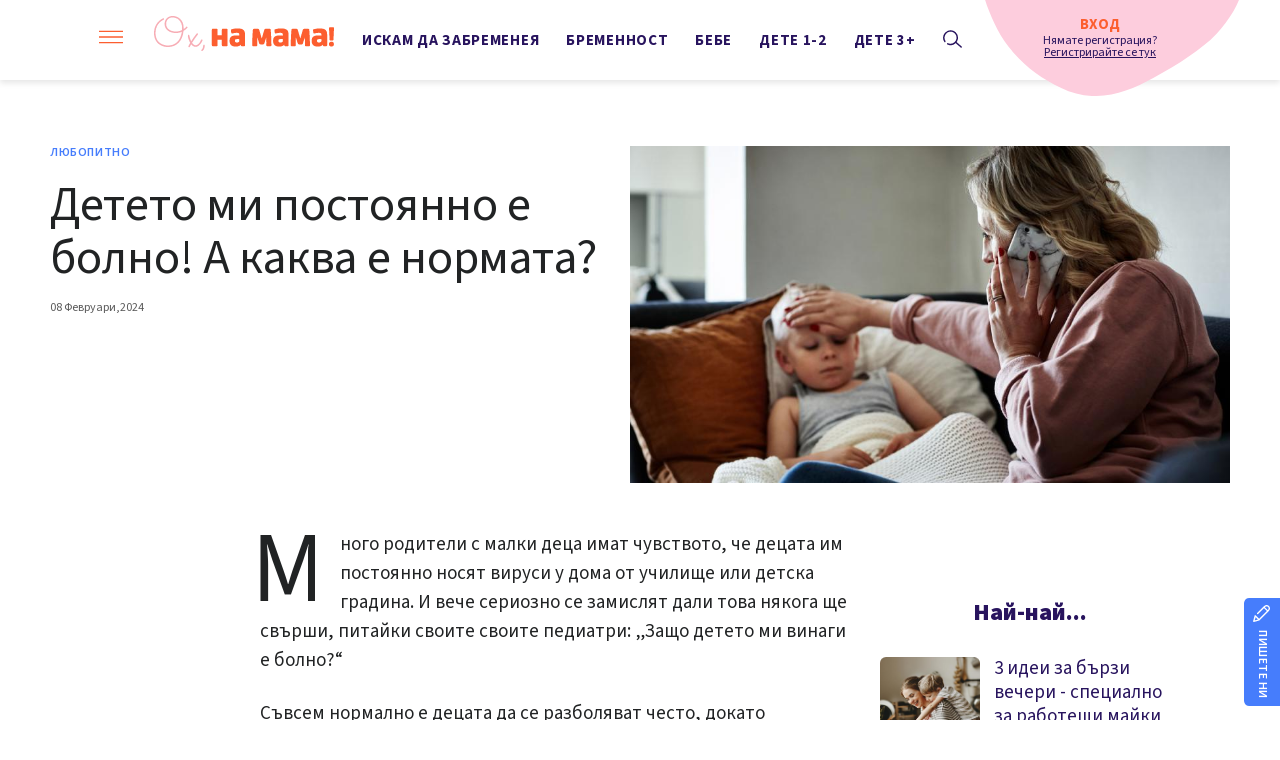

--- FILE ---
content_type: text/html; charset=UTF-8
request_url: https://ohnamama.bg/lyubopitno/deteto-mi-postoianno-e-bolno-a-kakva-e-normata-2406
body_size: 22820
content:
    <!DOCTYPE html>
<html lang="bg">
    <head>
        <meta charset="utf-8">
        <meta http-equiv="X-UA-Compatible" content="IE=edge">
        <meta name="viewport" content="width=device-width, initial-scale=1">
 
        <title>Детето ми постоянно е болно! А каква е нормата?|ohnamama.bg</title>
        <!-- Meta tags for SEO -->
        <meta name="Description" content="Много родители с малки деца имат чувството, че децата им постоянно носят вируси у дома от училище или детска градина. И вече сериозно се замислят дали това някога ще свърши, питайки своите своите педиатри: „Защо детето ми винаги е болно?“ Съвсем...">
        <meta property="og:title" content="Детето ми постоянно е болно! А каква е нормата? - ohnamama.bg" >
        <meta property="og:type" content="article" >
        <meta property="og:url" content="https://ohnamama.bg/lyubopitno/deteto-mi-postoianno-e-bolno-a-kakva-e-normata-2406" >
        <meta property="og:image" content="https://mm.netinfo.bg/branding/dbrand.php?p=[base64]" >
        <meta property="og:image:width" content="655" >
        <meta property="og:image:height" content="343" >
        <meta property="og:description" content="Много родители с малки деца имат чувството, че децата им постоянно носят вируси у дома от училище или детска градина. И вече сериозно се замислят дали това някога ще свърши, питайки своите своите педиатри: „Защо детето ми винаги е болно?“ Съвсем..." >
        <meta property="og:site_name" content="ohnamama.bg">
        <meta property="fb:app_id" content="966242223397117" >
        <meta name="facebook-domain-verification" content="wadv4p1u9wc1l6pk5mqu8ymk4sf0km" >
        <meta name="robots" content="index, follow, max-image-preview:large">

        <link rel="alternate" type="application/rss+xml" href="https://ohnamama.bg/rss">
        
        
        <meta content="2024-02-08" property="article:published_time" >
        <meta content="https://www.facebook.com/edna.bg.bulgaria"             property="article:publisher" >

        
        <meta content="Любопитно"        property="article:section" >
        <meta content="191020910970982" property="fb:pages">
                        <meta property="article:tag" content="разболяване" >
                <meta property="article:tag" content="настинки" >
                <meta property="article:tag" content="болно дете" >
                                <!-- favicon -->
        <link rel="apple-touch-icon" sizes="180x180" href="https://ohnamama.bg/resources/assets/images/favicon/apple-touch-icon.png">
        <link rel="icon" type="image/png" sizes="32x32" href="https://ohnamama.bg/resources/assets/images/favicon/favicon-32x32.png">
        <link rel="icon" type="image/png" sizes="16x16" href="https://ohnamama.bg/resources/assets/images/favicon/favicon-16x16.png">
        <link rel="manifest" href="/manifest.json"> 
        <link rel="mask-icon" href="https://ohnamama.bg/resources/assets/images/favicon/safari-pinned-tab.svg" color="#fc5e2f">
        <link rel="shortcut icon" href="https://ohnamama.bg/resources/assets/images/favicon/favicon.ico">
                    <link rel="canonical" href="https://ohnamama.bg/lyubopitno/deteto-mi-postoianno-e-bolno-a-kakva-e-normata-2406">
            
        <meta name="msapplication-TileColor" content="#da532c">
        <meta name="msapplication-config" content="https://ohnamama.bg/resources/assets/images/favicon/browserconfig.xml">
        <meta name="theme-color" content="#ffffff">
        <!-- /favicon -->
        <link rel="stylesheet" href="https://ohnamama.bg/resources/assets/css/styles.css?v=20251006">
        <script async src="https://securepubads.g.doubleclick.net/tag/js/gpt.js"></script>
                    <script>
                window.googletag = window.googletag || {cmd: []};
                googletag.cmd.push(function() {
                googletag.defineSlot('/157018629/Ohnamama.bg/Desktop/Allpages/Leaderboard/ATF', [[728, 90], [970, 250]], 'div-gpt-ad-1580375833104-0').addService(googletag.pubads());
                googletag.defineSlot('/157018629/Ohnamama.bg/Desktop/Allpages/Rectangle/ATF', [[300, 250], [300, 600]], 'div-gpt-ad-1580375530822-0').addService(googletag.pubads());
                googletag.defineSlot('/157018629/Ohnamama.bg/Desktop/Allpages/Hidden/RichMedia', [1, 1], 'div-gpt-ad-1580375998185-0').addService(googletag.pubads());
                googletag.defineSlot('/157018629/Ohnamama.bg/Desktop/Allpages/NativeAds/Native', [1, 1], 'div-gpt-ad-1580375770203-0').addService(googletag.pubads());
                googletag.defineSlot('/157018629/Ohnamama.bg/Desktop/Allpages/Rectangle/ATF_PR', [[300, 600], [300, 250]], 'div-gpt-ad-1580375652054-0').addService(googletag.pubads());
                googletag.defineSlot('/157018629/Ohnamama.bg/Desktop/Allpages/Leaderboard/ATF_PR', [[728, 90], [970, 250]], 'div-gpt-ad-1580375897395-0').addService(googletag.pubads());
                googletag.defineSlot('/157018629/Ohnamama.bg/Desktop/Allpages/Hidden/Richmedia_PR', [1, 1], 'div-gpt-ad-1580376060088-0').addService(googletag.pubads());
                googletag.pubads().enableSingleRequest();
                googletag.pubads().collapseEmptyDivs();
    googletag.pubads().setTargeting('safe','1');
googletag.pubads().setTargeting('aid','2406');
googletag.pubads().setTargeting('type','article');
googletag.pubads().setTargeting('tag',['razboliavane' , 'nastinki' , 'bolno-dete']);
googletag.pubads().setTargeting('cid','lyubopitno');

                googletag.enableServices();
                });
            </script>
                <!-- Google Tag Manager -->
        <script>(function(w, d, s, l, i){w[l] = w[l] || []; w[l].push({'gtm.start':
                    new Date().getTime(), event:'gtm.js'}); var f = d.getElementsByTagName(s)[0],
                    j = d.createElement(s), dl = l != 'dataLayer'?'&l=' + l:''; j.async = true; j.src =
                    'https://www.googletagmanager.com/gtm.js?id=' + i + dl; f.parentNode.insertBefore(j, f);
            })(window, document, 'script', 'dataLayer', 'GTM-5SMB574');</script>
        <!-- End Google Tag Manager -->

        <!-- ANOTHER Facebook Pixel Code FROM VAROV for P&G-->
        <script>
            setTimeout(function(){
            console.log('Listener in');
            __tcfapi('getFullTCData', 2, function(tcData, success) {//user eligible check
            console.log('api in');
            if (tcData.purpose.consents[1] && tcData.purpose.consents[3] && tcData.purpose.consents[4] && tcData.purpose.consents[29] && tcData.purpose.consents[30] && tcData.purpose.consents[8] && tcData.purpose.consents[10]){
            !function(f, b, e, v, n, t, s)
            {if (f.fbq)return; n = f.fbq = function(){n.callMethod?
                    n.callMethod.apply(n, arguments):n.queue.push(arguments)};
            if (!f._fbq)f._fbq = n; n.push = n; n.loaded = !0; n.version = '2.0';
            n.queue = []; t = b.createElement(e); t.async = !0;
            t.src = v; s = b.getElementsByTagName(e)[0];
            s.parentNode.insertBefore(t, s)}(window, document, 'script',
                    'https://connect.facebook.net/en_US/fbevents.js');
            fbq('init', '753923578404996');
            fbq('track', 'PageView-Oh,na-mama-website P&G', {categories: ["lyubopitno", ]});
            }
            });
            }, 900);
        </script>
    <!-- End Facebook Pixel Code -->
    <!-- OneSignal implement -->           
    <script src="https://cdn.onesignal.com/sdks/OneSignalSDK.js" async=""></script>
    <script>
        var OneSignal = window.OneSignal || [];
        OneSignal.push(function() {
            OneSignal.init({
                appId: "239f6a2b-3999-4ef8-bfc3-e9aecefee036",
                        autoRegister: true,
                });
            });

        setTimeout(function() {
            __tcfapi('getTCData', 2, function(tcData, success) {
                if(tcData.purpose.consents[1]){//IAB Store and/or access information on a device
                    OneSignal.push(function() {
                        OneSignal.showNativePrompt();
                        OneSignal.provideUserConsent(true);
                      });
                    } 
                });
            }, 5000);
    </script>
    <!-- End OneSignal implement -->   
        <script type="application/ld+json">{ 
   "@context":"http:\/\/schema.org",
   "@type":"NewsArticle",
   "headline":"Детето ми постоянно е болно! А каква е нормата?",
   "image":[ 
      "https://m.netinfo.bg/media/images/50481/50481920/912-512-dete-boleduva.jpg"
   ],
   "description":"Много родители с малки деца имат чувството, че децата им постоянно носят вируси у дома от училище или детска градина. И вече сериозно се замислят дали това някога ще свърши, питайки своите своите педиатри: „Защо детето ми винаги е болно?“ Съвсем...",
   "publisher":{ 
      "@type":"Organization",
      "name":"Ohnamama.bg",
      "logo":{ 
         "@type":"ImageObject",
         "url":"https://m.netinfo.bg/ohnamama/ohnamama_share.png"
      }
   },
   "mainEntityOfPage":{ 
      "@type":"WebPage",
      "@id":"https://ohnamama.bg/lyubopitno/deteto-mi-postoianno-e-bolno-a-kakva-e-normata-2406"
   },
   "author":{ 
      "@type":"Organization",
      "name":"Ohnamama.bg"
   },
   "datePublished":"2024-02-08T13:27:00+02:00",
   "dateModified":"2024-02-08T09:45:00+02:00"
}</script>
                <script type="application/ld+json">{
        "@context":"http:\/\/schema.org",
        "@type":"BreadcrumbList",
        "itemListElement":[
                   {
                        "@type":"ListItem",
                        "item":{
                            "@id":"https://ohnamama.bg",
                            "name":"Начало"
                            },
                        "position":1               
                    },
                     {
                    "@type":"ListItem",
                    "item":{
                        "@id":"https://ohnamama.bg/lyubopitno",
                        "name":"Любопитно"
                        },
                    "position": 2                    }   
        ]
}</script>
    

        
        

  
<script>
/* CONFIGURATION START */
  
window._ain = {
  id: "2981",
  page_type: "article",
  postid: "2406",
  maincontent: ".article-text, h1",
  title: "Детето ми постоянно е болно! А каква е нормата?",
  pubdate: "2024-02-08T00:00:00+02:00",
  authors: "",
  sections: "Любопитно",
  tags: "разболяване,  настинки,  болно дете",
  access_level: "free",
  article_type: "news",
  reader_type: "anonymous"
};
  
/* CONFIGURATION END */
(function (d, s) {
  var sf = d.createElement(s);
  sf.type = 'text/javascript';
  sf.async = true;
  sf.src = (('https:' == d.location.protocol)
    ? 'https://d7d3cf2e81d293050033-3dfc0615b0fd7b49143049256703bfce.ssl.cf1.rackcdn.com'
    : 'http://t.contentinsights.com') + '/stf.js';
  var t = d.getElementsByTagName(s)[0];
  t.parentNode.insertBefore(sf, t);
})(document, 'script');
</script>


<script>window.tentacles = {apiToken: 'hlq4l4c45fx22cnjopmimx8il7qly2lk'};</script>
<script src="https://tentacles.smartocto.com/ten/tentacle.js"></script>

</head>
<body class=" ">   
    <!-- Facebook Pixel Code (noscript) --> 
    <noscript><img height="1" width="1" style="display:none"
                   src="https://www.facebook.com/tr?id=753923578404996&ev=PageView&noscript=1"
                   alt="Facebook Pixel tracking image"></noscript>
    <!-- End Facebook Pixel Code (noscript) -->
    <!-- Google Tag Manager (noscript) -->
    <noscript><iframe src="https://www.googletagmanager.com/ns.html?id=GTM-5SMB574"
                      height="0" width="0" style="display:none;visibility:hidden"></iframe></noscript>
    <!-- End Google Tag Manager (noscript) -->
    <div class="page-header-wrapper">
        <header class="page-header fixed">
            <span class="header-oval"></span>
            <div class="small-inner-wrapper header-content">
                <a href="" class="hamburger-btn gtm-HeaderHamburger-click">
                    <svg class="icon" width="20" height="11" viewBox="0 0 20 11">
                    <use xmlns:xlink="http://www.w3.org/1999/xlink"  xlink:href="https://ohnamama.bg/resources/assets/images/defs/svg/sprite.defs.svg#hamburger" href="https://ohnamama.bg/resources/assets/images/defs/svg/sprite.defs.svg#hamburger"></use>
                    </svg>
                </a>
                <div class="logo-wrapper">
                                        <a href="https://ohnamama.bg/" class="logo gtm-HeaderLogo-click">
                        <svg width="160" height="32" viewBox="0 0 160 32">
                        <use xmlns:xlink="http://www.w3.org/1999/xlink"  xlink:href="https://ohnamama.bg/resources/assets/images/defs/svg/sprite.defs.svg#logo" href="https://ohnamama.bg/resources/assets/images/defs/svg/sprite.defs.svg#logo"></use>
                        </svg>
                    </a>
                                    </div>
                <div class="main-menu-wrapper">
                    <ul class="main-menu">
	
                            <li ><a href="https://ohnamama.bg/iskam-da-zabremenea" class="gtm-Headeriskam-da-zabremenea-click">Искам да забременея</a></li>
	
                            <li ><a href="https://ohnamama.bg/bremennost" class="gtm-Headerbremennost-click">Бременност</a></li>
	
                            <li ><a href="https://ohnamama.bg/bebe" class="gtm-Headerbebe-click">Бебе</a></li>
	
                            <li ><a href="https://ohnamama.bg/dete-1-2" class="gtm-Headerdete-1-2-click">Дете 1-2</a></li>
	
                            <li ><a href="https://ohnamama.bg/dete-3-plus" class="gtm-Headerdete-3-plus-click">Дете 3+</a></li>
                        <li>
                            <a href="" class="search">
                                <svg class="icon" width="19" height="18" viewBox="0 0 19 18">
                                <use xmlns:xlink="http://www.w3.org/1999/xlink"  xlink:href="https://ohnamama.bg/resources/assets/images/defs/svg/sprite.defs.svg#search" href="https://ohnamama.bg/resources/assets/images/defs/svg/sprite.defs.svg#search"></use>
                                </svg>
                            </a>
                            <form class="search-form" method="get" action="https://ohnamama.bg/tarsene/">
                                <input type="text" placeholder="Какво търсиш" name="q">
                                <input type="submit" value="">
                                <svg class="icon icon-search" width="19" height="18" viewBox="0 0 19 18">
                                <use xmlns:xlink="http://www.w3.org/1999/xlink"  xlink:href="https://ohnamama.bg/resources/assets/images/defs/svg/sprite.defs.svg#search" href="https://ohnamama.bg/resources/assets/images/defs/svg/sprite.defs.svg#search"></use>
                                </svg>
                                <svg class="icon close-search" width="15" height="15" viewBox="0 0 15 15">
                                <use xmlns:xlink="http://www.w3.org/1999/xlink"  xlink:href="https://ohnamama.bg/resources/assets/images/defs/svg/sprite.defs.svg#close-search" href="https://ohnamama.bg/resources/assets/images/defs/svg/sprite.defs.svg#close-search"></use>
                                </svg>
                            </form>
                        </li>
                    </ul>
                </div>
                    <div class="profile-section not-logged">
                <a href="https://ohnamama.bg/login" class="not-logged login-link gtm-HeaderLogin-click">
                        <span class="recommended">Вход</span>
                </a>
                <a href="https://ohnamama.bg/register" class=" gtm-HeaderLogin-click">
                        <p>Нямате регистрация?<span>Регистрирайте се тук</span></p>
                </a>
            </div>
            </div>
        </header>
    </div>

    <nav class="hidden-menu-wrapper">
        <div class="hidden-menu-top">
	  
            <div class="profile-section not-logged">
                <a href="https://ohnamama.bg/login" class="not-logged login-link gtm-HeaderLogin-click">
                        <span class="recommended">Вход</span>
                </a>
                <a href="https://ohnamama.bg/register" class=" gtm-HeaderLogin-click">
                    <p>Нямате регистрация?<span>Регистрирайте се тук</span></p>
                </a>
            </div>
	      


            <a href="" class="close-menu gtm-HamburgerMenu-Close-click">
                <svg class="icon" width="21" height="21" viewBox="0 0 21 21">
                <use xmlns:xlink="http://www.w3.org/1999/xlink"  xlink:href="https://ohnamama.bg/resources/assets/images/defs/svg/sprite.defs.svg#close" href="https://ohnamama.bg/resources/assets/images/defs/svg/sprite.defs.svg#close"></use>
                </svg>
            </a>
        </div>
        <ul class="hidden-menu gtm-HamburgerMenu-click">            
            <li>
                <form class="search-form" action="https://ohnamama.bg/tarsene/">
                    <input type="text" placeholder="Какво търсиш" name="q">
                    <input type="submit" value="">
                    <svg class="icon icon-search" width="19" height="18" viewBox="0 0 19 18">
                    <use xmlns:xlink="http://www.w3.org/1999/xlink"  xlink:href="https://ohnamama.bg/resources/assets/images/defs/svg/sprite.defs.svg#search" href="https://ohnamama.bg/resources/assets/images/defs/svg/sprite.defs.svg#search"></use>
                    </svg>
                </form>
            </li>
            <li>
                <a href="https://ohnamama.bg/sybitie-za-bremenni-i-roditeli" class="gtm-HamburgerMenu-click">Събитие за бременни и родители</a>
            </li>
  
                <li class="accordion-item ">
                    <a href="https://ohnamama.bg/iskam-da-zabremenea" class="category-link gtm-HamburgerMenu-click">Искам да забременея</a>
             	  
                        <a href="" class="accordion-link gtm-HamburgerMenu-click">
                            <svg class="icon" width="12" height="8" viewBox="0 0 12 8">
                            <use xmlns:xlink="http://www.w3.org/1999/xlink"  xlink:href="https://ohnamama.bg/resources/assets/images/defs/svg/sprite.defs.svg#arrow" href="https://ohnamama.bg/resources/assets/images/defs/svg/sprite.defs.svg#arrow"></use>
                            </svg>
                        </a>
                        <div class="accordion-content" >
                            <ul class="sub-menu">
        	
                                    <li >
                                        <a href="https://ohnamama.bg/iskam-da-zabremenea/podgotovka" class="gtm-HamburgerMenu-click ">Подготовка</a></li>
                                	
                                    <li >
                                        <a href="https://ohnamama.bg/iskam-da-zabremenea/ranni-simptomi-na-bremennost" class="gtm-HamburgerMenu-click ">Ранни симтпоми на бременност</a></li>
                                	
                                    <li >
                                        <a href="https://ohnamama.bg/iskam-da-zabremenea/problemi-sas-zabremenqvaneto" class="gtm-HamburgerMenu-click ">Проблеми със забременяването</a></li>
                                                            </ul>
                        </div>
                                            </li>
  
                <li class="accordion-item ">
                    <a href="https://ohnamama.bg/bremennost" class="category-link gtm-HamburgerMenu-click">Бременност</a>
             	  
                        <a href="" class="accordion-link gtm-HamburgerMenu-click">
                            <svg class="icon" width="12" height="8" viewBox="0 0 12 8">
                            <use xmlns:xlink="http://www.w3.org/1999/xlink"  xlink:href="https://ohnamama.bg/resources/assets/images/defs/svg/sprite.defs.svg#arrow" href="https://ohnamama.bg/resources/assets/images/defs/svg/sprite.defs.svg#arrow"></use>
                            </svg>
                        </a>
                        <div class="accordion-content" >
                            <ul class="sub-menu">
        	
                                    <li >
                                        <a href="https://ohnamama.bg/bremennost/bremennost-po-sedmici" class="gtm-HamburgerMenu-click ">Бременност по седмици</a></li>
                                	
                                    <li >
                                        <a href="https://ohnamama.bg/bremennost/zdrave-i-bremennost" class="gtm-HamburgerMenu-click ">Здраве и бременност</a></li>
                                	
                                    <li >
                                        <a href="https://ohnamama.bg/bremennost/podgotovka-za-bebeto" class="gtm-HamburgerMenu-click ">Подготовка за бебето</a></li>
                                	
                                    <li >
                                        <a href="https://ohnamama.bg/bremennost/rajdane" class="gtm-HamburgerMenu-click ">Раждане</a></li>
                                	
                                    <li >
                                        <a href="https://ohnamama.bg/bremennost/sled-rajdane" class="gtm-HamburgerMenu-click ">След раждане</a></li>
                                	
                                    <li >
                                        <a href="https://ohnamama.bg/bremennost/spontanen-abort" class="gtm-HamburgerMenu-click ">Спонтанен аборт</a></li>
                                	
                                    <li >
                                        <a href="https://ohnamama.bg/bremennost/stvolovi-kletki" class="gtm-HamburgerMenu-click ">Стволови клетки</a></li>
                                	
                                    <li >
                                        <a href="https://ohnamama.bg/bremennost/investirai-v-badeshteto" class="gtm-HamburgerMenu-click ">Инвестирай в бъдещето</a></li>
                                                            </ul>
                        </div>
                                            </li>
  
                <li class="accordion-item ">
                    <a href="https://ohnamama.bg/bebe" class="category-link gtm-HamburgerMenu-click">Бебе</a>
             	  
                        <a href="" class="accordion-link gtm-HamburgerMenu-click">
                            <svg class="icon" width="12" height="8" viewBox="0 0 12 8">
                            <use xmlns:xlink="http://www.w3.org/1999/xlink"  xlink:href="https://ohnamama.bg/resources/assets/images/defs/svg/sprite.defs.svg#arrow" href="https://ohnamama.bg/resources/assets/images/defs/svg/sprite.defs.svg#arrow"></use>
                            </svg>
                        </a>
                        <div class="accordion-content" >
                            <ul class="sub-menu">
        	
                                    <li >
                                        <a href="https://ohnamama.bg/bebe/novorodeno" class="gtm-HamburgerMenu-click ">Новородено</a></li>
                                	
                                    <li >
                                        <a href="https://ohnamama.bg/bebe/razvitie-po-mesec" class="gtm-HamburgerMenu-click ">Развитие по месеци</a></li>
                                	
                                    <li >
                                        <a href="https://ohnamama.bg/bebe/imunizacii" class="gtm-HamburgerMenu-click ">Имунизации</a></li>
                                	
                                    <li >
                                        <a href="https://ohnamama.bg/bebe/karmene" class="gtm-HamburgerMenu-click ">Кърмене</a></li>
                                	
                                    <li >
                                        <a href="https://ohnamama.bg/bebe/san" class="gtm-HamburgerMenu-click ">Сън</a></li>
                                	
                                    <li >
                                        <a href="https://ohnamama.bg/bebe/zdrave-i-hranene" class="gtm-HamburgerMenu-click ">Здраве и хранене на майката</a></li>
                                	
                                    <li >
                                        <a href="https://ohnamama.bg/bebe/sled-rodilna-depresia" class="gtm-HamburgerMenu-click ">Следродилна депресия</a></li>
                                                            </ul>
                        </div>
                                            </li>
  
                <li class="accordion-item ">
                    <a href="https://ohnamama.bg/dete-1-2" class="category-link gtm-HamburgerMenu-click">Дете 1-2</a>
             	  
                        <a href="" class="accordion-link gtm-HamburgerMenu-click">
                            <svg class="icon" width="12" height="8" viewBox="0 0 12 8">
                            <use xmlns:xlink="http://www.w3.org/1999/xlink"  xlink:href="https://ohnamama.bg/resources/assets/images/defs/svg/sprite.defs.svg#arrow" href="https://ohnamama.bg/resources/assets/images/defs/svg/sprite.defs.svg#arrow"></use>
                            </svg>
                        </a>
                        <div class="accordion-content" >
                            <ul class="sub-menu">
        	
                                    <li >
                                        <a href="https://ohnamama.bg/dete-1-2/1-godina" class="gtm-HamburgerMenu-click ">1 година</a></li>
                                	
                                    <li >
                                        <a href="https://ohnamama.bg/dete-1-2/18-meseca" class="gtm-HamburgerMenu-click ">18 месеца</a></li>
                                	
                                    <li >
                                        <a href="https://ohnamama.bg/dete-1-2/2-godini" class="gtm-HamburgerMenu-click ">2 години</a></li>
                                                            </ul>
                        </div>
                                            </li>
  
                <li class="accordion-item ">
                    <a href="https://ohnamama.bg/dete-3-plus" class="category-link gtm-HamburgerMenu-click">Дете 3+</a>
             	  
                        <a href="" class="accordion-link gtm-HamburgerMenu-click">
                            <svg class="icon" width="12" height="8" viewBox="0 0 12 8">
                            <use xmlns:xlink="http://www.w3.org/1999/xlink"  xlink:href="https://ohnamama.bg/resources/assets/images/defs/svg/sprite.defs.svg#arrow" href="https://ohnamama.bg/resources/assets/images/defs/svg/sprite.defs.svg#arrow"></use>
                            </svg>
                        </a>
                        <div class="accordion-content" >
                            <ul class="sub-menu">
        	
                                    <li >
                                        <a href="https://ohnamama.bg/dete-3-plus/3-godini" class="gtm-HamburgerMenu-click ">3 години</a></li>
                                	
                                    <li >
                                        <a href="https://ohnamama.bg/dete-3-plus/4-godini" class="gtm-HamburgerMenu-click ">4 години</a></li>
                                	
                                    <li >
                                        <a href="https://ohnamama.bg/dete-3-plus/5-6-godini" class="gtm-HamburgerMenu-click ">5-6 години</a></li>
                                                            </ul>
                        </div>
                                            </li>
   
            <li>
                <a href="https://ohnamama.bg/experti" class="gtm-HamburgerMenu-click">Експерти</a>
            </li>
            <li>
                <a href="https://ohnamama.bg/lyubopitno" class="gtm-HamburgerMenu-click">Любопитно</a>
            </li>
            <li>
                <a href="https://ohnamama.bg/igri-za-ranno-detsko-razvitie" class="gtm-HamburgerMenu-click">Игри за ранно детско развитие</a>
            </li>
            <li>
                <a href="https://ohnamama.bg/vyzpitanie" class="gtm-HamburgerMenu-click">Възпитание</a>
            </li>
            <li>
                <a href="https://ohnamama.bg/ohnatatko" class="gtm-HamburgerMenu-click">Ох, на татко</a>
            </li>
           
<!--            <li>
                <div style="display:none;">
                    <img src="https://a.abv.bg/www/delivery/lg.php?bannerid=178409&campaignid=5306&zoneid=63" height="1px;" />
                </div>
                <a href="https://a.abv.bg/www/delivery/ck.php?oaparams=2__bannerid=178409__zoneid=63__oadest=https://ohnamama.bg/topli-prikazki-za-leka-nosht" class="gtm-HamburgerMenu-click"><span class="link-with-logo"></span><span class="text-with-logo">Топли приказки за лека нощ</span></a>
            </li>-->
            <li>
                <a href="https://ohnamama.bg/offers" class="gtm-HamburgerMenu-click">ОФЕРТИ</a>
            </li>
            <li>
                <a href="https://ohnamama.bg/spisaci" class="gtm-HamburgerMenu-click">Списъци</a>
            </li>
             <li>
                <a href="https://ohnamama.bg/media/foto" class="gtm-HamburgerMenu-click">ГАЛЕРИЯ</a>
            </li>
            <li>
                <a href="https://ohnamama.bg/video" class="gtm-HamburgerMenu-click">Видео</a>
            </li>
            <li class="accordion-item ">
                <a href="" class="category-link gtm-HamburgerMenu-click">ИНСТРУМЕНТИ</a>
                <a class="accordion-link gtm-HamburgerMenu-click">
                    <svg class="icon" width="12" height="8" viewBox="0 0 12 8">
                    <use xmlns:xlink="http://www.w3.org/1999/xlink"  xlink:href="https://ohnamama.bg/resources/assets/images/defs/svg/sprite.defs.svg#arrow" href="https://ohnamama.bg/resources/assets/images/defs/svg/sprite.defs.svg#arrow"></use>
                    </svg>
                </a>
                <div class="accordion-content " >
                    <ul class="sub-menu">
                            <li >
                                <a href="https://ohnamama.bg/imennik" class="gtm-HamburgerMenu-click">Намери име за бебе</a>
                            </li>
                                                    <li >
                                <a href="https://ohnamama.bg/teglo-pri-bremmenost" class="gtm-HamburgerMenu-click">Тегло при бременност</a>
                            </li>
                                                    <li >
                                <a href="https://ohnamama.bg/kalkulator-termin" class="gtm-HamburgerMenu-click">Калкулатор термин</a>
                            </li>
                                                    <li >
                                <a href="https://ohnamama.bg/momche-ili-momiche" class="gtm-HamburgerMenu-click">Момче или момиче</a>
                            </li>
                                                    <li >
                                <a href="https://ohnamama.bg/rechnik-na-bremennostta" class="gtm-HamburgerMenu-click">Речник на бременността</a>
                            </li>
                                                    <li >
                                <a href="https://ohnamama.bg/imunizacionen-kalendar" class="gtm-HamburgerMenu-click">Имунизационен календар</a>
                            </li>
                                            </ul>
                </div>
            </li>
            <li>
                <ul class="site-privacy">
                    <li class="flex-center trigger-faktorio">
                        <a onclick="googlefc.callbackQueue.push({'CONSENT_DATA_READY': () => googlefc.showRevocationMessage()});" href="javascript:;">
                            <svg class="icon" width="26px" height="26px" viewBox="0 0 26 26">
                            <use xmlns:xlink="http://www.w3.org/1999/xlink"  xlink:href="https://ohnamama.bg/resources/assets/images/defs/svg/sprite.defs.svg#GDPR3" href="https://ohnamama.bg/resources/assets/images/defs/svg/sprite.defs.svg#GDPR3"></use>
                            </svg>
                            Поверителност
                        </a>
                    </li>
                    <li class="flex-center trigger-gdpr">
                        <a href="https://ohnamama.bg/privacypolicy" target="_blank">
                            <svg class="icon" width="26px" height="26px" viewBox="0 0 26 26">
                            <use xmlns:xlink="http://www.w3.org/1999/xlink"  xlink:href="https://ohnamama.bg/resources/assets/images/defs/svg/sprite.defs.svg#GDPR2" href="https://ohnamama.bg/resources/assets/images/defs/svg/sprite.defs.svg#GDPR2"></use>
                            </svg>
                            Политика ЛД
                        </a>
                    </li>
                    <li class="flex-center trigger-onesignal">
                        <a href="javascript:;" class="show_signal">
                            <svg class="icon" width="26px" height="26px" viewBox="0 0 26 26">
                            <use xmlns:xlink="http://www.w3.org/1999/xlink"  xlink:href="https://ohnamama.bg/resources/assets/images/defs/svg/sprite.defs.svg#GDPR1" href="https://ohnamama.bg/resources/assets/images/defs/svg/sprite.defs.svg#GDPR1"></use>
                            </svg>
                            Известия
                        </a>
                    </li>
                </ul>
            </li>
        </ul>
    </nav>
    <div class="popup popup-center login-popup" data-popup="login" >
        <a href="" class="close-popup gtm-Popup-Close-click">
            <svg class="icon" width="15" height="15" viewBox="0 0 15 15">
            <use xmlns:xlink="http://www.w3.org/1999/xlink"  xlink:href="https://ohnamama.bg/resources/assets/images/defs/svg/sprite.defs.svg#close-search" href="https://ohnamama.bg/resources/assets/images/defs/svg/sprite.defs.svg#close-search"></use>
            </svg>
        </a>
        <div class="popup-inner-wrapper">
            <h2 class="heavy-title">Влез в профила си</h2>
            <p class="message"></p>
            <form class="login-form" novalidate="novalidate" method="post" action="https://ohnamama.bg/login">
                                <div class="form-group">	  	  
                    <svg class="icon" width="19" height="14" viewBox="0 0 19 14">
                    <use xmlns:xlink="http://www.w3.org/1999/xlink"  xlink:href="https://ohnamama.bg/resources/assets/images/defs/svg/sprite.defs.svg#email" href="https://ohnamama.bg/resources/assets/images/defs/svg/sprite.defs.svg#email"></use>
                    </svg>
                    <input id="login-email" type="email" name="email" data-rule-required="true" data-rule-email="true" data-msg-required="Моля въведете имейл адреса си" data-msg-email="Моля въведете валиден имейл" aria-required="true">
                    <input type="hidden" name="redirect_url" value="https://ohnamama.bg/lyubopitno/deteto-mi-postoianno-e-bolno-a-kakva-e-normata-2406">
                    <label for="login-email" class="placeholder-label">E-mail *</label>
                </div>
                <div class="form-group">
                    <svg class="icon" width="15" height="15" viewBox="0 0 15 15">
                    <use xmlns:xlink="http://www.w3.org/1999/xlink"  xlink:href="https://ohnamama.bg/resources/assets/images/defs/svg/sprite.defs.svg#password" href="https://ohnamama.bg/resources/assets/images/defs/svg/sprite.defs.svg#password"></use>
                    </svg>
                    <input id="login-password" type="password" name="password" data-rule-required="true" data-msg-required="Моля въведете парола" aria-required="true">
                    <label for="login-password" class="placeholder-label">Парола *</label>
                    <a href="" class="see-password">
                        <svg class="icon" width="16" height="10" viewBox="0 0 16 10">
                        <use xmlns:xlink="http://www.w3.org/1999/xlink"  xlink:href="https://ohnamama.bg/resources/assets/images/defs/svg/sprite.defs.svg#views-small" href="https://ohnamama.bg/resources/assets/images/defs/svg/sprite.defs.svg#views-small"></use>
                        </svg>
                    </a>
                </div>
                <input class="btn gtm-Login-Btn-click" type="submit" value="Влез в профил">
                <div class="other-auth-options">
                    <label class="check-btn">
                        <input type="checkbox">
                        <span class="box"></span>
                        <span class="text">Запомни ме</span>
                    </label>
                    <a href="https://ohnamama.bg/reset" class="forgotten-pass gtm-ForgottenPassword-click">Забравена парола</a>
                </div>

                <p class="gray-text">Нямате регистрация?<br> <a href="https://ohnamama.bg/register" class="gtm-RegistrationLink-click">Регистрирай се тук</a></p>
            </form>
        </div>
    </div>
    <div class="global-overlay"></div>
<style type="text/css">
    .article-text iframe{
        width: 100%;
    }
</style>
<div id="fb-root"></div>
<script async defer crossorigin="anonymous" src="https://connect.facebook.net/bg_BG/sdk.js#xfbml=1&version=v5.0"></script>
<div class="top"></div>
<div class="banner-wrapper leaderboard-wrapper">
    <div class="leaderboard-desktop">
		<!-- /157018629/Ohnamama.bg/Desktop/Allpages/Leaderboard/ATF -->
		<div id='div-gpt-ad-1580375833104-0'>
		  <script>
			googletag.cmd.push(function() { googletag.display('div-gpt-ad-1580375833104-0'); });
		  </script>
		</div>
	    </div>
		
</div><div class="for-branding">
	  	
   <div class="small-inner-wrapper">
      <div class="main-grid">
         <div class="grid-top-full">
            <div class="article-header">
               <div class="left-content">
                  <ul class="breadcrumbs">
					  						<li><a href="https://ohnamama.bg/lyubopitno/" class="gtm-Breadcrumb-click">Любопитно</a></li>
                                       </ul>
                  <h1 class="article-title">
                    Детето ми постоянно е болно! А каква е нормата?                  </h1>
                  <div class="additional-info">
					                      						<span class="date">08 Февруари,2024</span>
					 	
                  </div>
                  <div class="article-social-shares-wrapper">
                     <div class="article-social-shares">
                        <a href="fb-messenger://share?link=https://ohnamama.bg/lyubopitno/deteto-mi-postoianno-e-bolno-a-kakva-e-normata-2406?utm_source=ohnamama&utm_medium=fbmsg&utm_campaign=shareBlock" class="share-item messenger-share gtm-ShareBlock-FacebookMsg-click" target="_blank" rel="nofollow">
                           <svg class="icon" width="16" height="17" viewBox="0 0 16 17">
                              <use xmlns:xlink="http://www.w3.org/1999/xlink"  xlink:href="https://ohnamama.bg/resources/assets/images/defs/svg/sprite.defs.svg#messenger" href="https://ohnamama.bg/resources/assets/images/defs/svg/sprite.defs.svg#messenger"></use>
                           </svg>
                        </a>
                        <a href="https://app.adjust.com/u783g1_kw9yml?deep_link=viber://forward?text=https://ohnamama.bg/lyubopitno/deteto-mi-postoianno-e-bolno-a-kakva-e-normata-2406?utm_source=ohnamama&utm_medium=viber&utm_campaign=shareBlock&fallback=https%3A%2F%2Fviber.com" class="share-item viber-share gtm-ShareBlock-Viber-click" target="_blank" rel="nofollow">
                           <svg class="icon" width="16" height="16" viewBox="0 0 16 16">
                              <use xmlns:xlink="http://www.w3.org/1999/xlink"  xlink:href="https://ohnamama.bg/resources/assets/images/defs/svg/sprite.defs.svg#viber" href="https://ohnamama.bg/resources/assets/images/defs/svg/sprite.defs.svg#viber"></use>
                           </svg>
                        </a>
                        <!-- <a href="" class="share-item like-article  " rel="nofollow">
                           <span class="icon-wrapper">
                              <svg class="icon" width="20" height="18" viewBox="0 0 20 18">
                                 <use xmlns:xlink="http://www.w3.org/1999/xlink"  xlink:href="defs/svg/sprite.defs.svg#like" href="defs/svg/sprite.defs.svg#like"></use>
                              </svg>
                           </span>
                        </a> -->
<!--                        <a href="http://www.facebook.com/sharer/sharer.php?u=https://ohnamama.bg/lyubopitno/deteto-mi-postoianno-e-bolno-a-kakva-e-normata-2406?utm_source=ohnamama&utm_medium=facebook&utm_campaign=shareBlock" class="share-item facebook-share no-count gtm-ShareBlock-Facebook-click" target="_blank" rel="nofollow">
                           <span class="icon-wrapper">
                              <svg class="icon" width="10" height="18" viewBox="0 0 10 18">
                                 <use xmlns:xlink="http://www.w3.org/1999/xlink"  xlink:href="https://ohnamama.bg/resources/assets/images/defs/svg/sprite.defs.svg#facebook2" href="https://ohnamama.bg/resources/assets/images/defs/svg/sprite.defs.svg#facebook2"></use>
                              </svg>
                           </span>
                        </a>  
                        <div class="share-item facebook-share with-count gtm-ShareBlock-Facebook-click">
                           <div class="fb-share-button" data-href="https://ohnamama.bg/lyubopitno/deteto-mi-postoianno-e-bolno-a-kakva-e-normata-2406" data-layout="button_count" data-size="large"><a target="_blank" href="https://www.facebook.com/sharer/sharer.php?u=https://ohnamama.bg/lyubopitno/deteto-mi-postoianno-e-bolno-a-kakva-e-normata-2406" class="fb-xfbml-parse-ignore">Споделяне</a></div>
                        </div>-->
                     </div>
                  </div>
               </div>
               <div class="right-content">
					 					   <div class="img-wrapper">	 	  
						<img src="https://m.netinfo.bg/media/images/50481/50481920/912-512-dete-boleduva.jpg" alt="дете боледува">
                                       </div>
               </div>
            </div>
         </div>
         <div class="grid-left-column"></div>
         <div class="article-content   grid-center-top">
            <div class="article-text">
				               <p>Много родители с малки деца имат чувството, че децата им постоянно носят вируси&nbsp;у дома от училище или детска градина. И вече сериозно се замислят дали това някога ще свърши, питайки своите&nbsp;своите педиатри: &bdquo;Защо детето ми винаги е болно?&ldquo;</p>  <p>Съвсем нормално е децата да се разболяват често, докато имунната им система се изгражда. Д-р Прия Моди, педиатър в <a href="https://health.choc.org/why-is-my-child-always-sick-a-pediatrician-answers-your-questions/" target="_blank" class="gtm-RelatedTopics-click">CHOC Primary Care Network</a>&nbsp;- утвърдена педиатрична мрежа от професионалисти в областта на детското здраве&nbsp;в САЩ, отговаря на често задаваните въпроси на родителите защо децата са толкова податливи на болести и какво да направят, за да помогнат.</p>  <h2>На каква възраст е обичайно децата да боледуват често?</h2>  <p>Деца под 7 години имат незряла имунна система. Малките деца &ndash; особено тези, които може да посещават училище или детски градини &ndash; са изложени на нова среда и нови патогени или микроби, с които не са се сблъсквали преди.</p>  <p><figure class="img-bottom">
    <img width="624" height="300" src="https://m3.netinfo.bg/media/images/50481/50481918/960-ratio-dete-boleduva.jpg" alt="дете боледува">
    <div class="source">
        <div class="img-source">Снимка: <span>iStock</span></div>
    </div>
</figure></p>  <p>В училище или детска градина малките деца могат да разпространяват микроби по-лесно, защото<strong> не знаят как да кашлят или кихат, докато покриват устата си. </strong>В допълнение, горните дихателни пътища на малките деца не са напълно развити, докато не навършат училищна възраст, което ги излага на риск от по-чести вирусни и бактериални инфекции. <strong>По-малките деца също са склонни да поставят ръцете си в устата си</strong>, така че микробите, които докосват върху повърхности, в крайна сметка ще бъдат погълнати.</p>  <p>Поради тези причини децата могат често да развиват заболявания. За щастие, това също означава, че те ще развият естествен имунитет срещу такива заболявания.</p>  <h2>Колко често децата обикновено се разболяват?</h2>  <p>Много често е за малки деца и деца в предучилищна възраст да имат от 8 до 12 настинки, респираторни инфекции и/или стомашни неразположения годишно.</p>  <p>Децата в училищна възраст и децата в предучилищна възраст боледуват средно пет или шест пъти годишно; тийнейджъри и възрастни могат да имат две до три настинки или заболявания годишно.</p>  <h2>Защо децата боледуват толкова често?</h2>  <p>Децата, особено малките, са податливи на заболяване поради развиващата се имунна система. След като започнат да посещават детска градина или детска градина, те ще бъдат изложени на много общи детски заболявания. По-малките бебета, които имат по-големи братя и сестри, които са на училище, също ще са склонни да се разболяват по-често, тъй като техните братя и сестри носят микроби у дома.</p>  <p>&nbsp;</p>  <p><figure class="img-bottom">
    <img width="624" height="300" src="https://m4.netinfo.bg/media/images/50481/50481919/960-ratio-dete-boleduva.jpg" alt="дете боледува">
    <div class="source">
        <div class="img-source">Снимка: <span>iStock</span></div>
    </div>
</figure></p>  <p><u><strong><a href="https://ohnamama.bg/dete-3-plus/grip-ili-virus-kak-da-poznaem-ot-kakvo-boleduva-deteto-1471" class="gtm-RelatedTopics-click">Грип или вирус: как да познаем от какво боледува детето?&nbsp;</a></strong></u></p>  <h2>Защо децата получават последователни заболявания?</h2>  <p>Много често е детето ви да се разболее от няколко вирусни заболявания малко след започване на детска градина или предучилищна възраст, тъй като е изложено на много различни микроби едновременно. И когато имунната система на вашето дете се бори с едно заболяване, може да е по-подозрително да вземете друг циркулиращ вирус.</p>  <p><u><strong><a href="https://ohnamama.bg/dete-3-plus/5-sigurni-priznaka-che-deteto-shte-boleduva-805" class="gtm-RelatedTopics-click">5 сигурни признака, че детето ще боледува&nbsp;</a></strong></u></p>  <h2>Трябва ли да се притеснявам, че детето ми боледува твърде често?</h2>  <p>За повечето деца честото боледуване не означава основен проблем като имунен дефицит. Имунните недостатъци обикновено са свързани с определени инфекции, за разлика от множество настинки или типични респираторни заболявания.</p>  <p>Ако детето ви все още расте добре и е здраво и в норми, то вероятно не се бори с проблем.</p>  <p>Но ако детето ви изпита някое от следните, посетете вашия доставчик на здравни услуги:</p>  <ul> 	<li>Има настинки или други вируси повече от 12 пъти годишно.</li> 	<li>Загуба на тегло и детето не расте физически с нормална скорост.</li> 	<li>Изглежда, че инфекциите не изчезват и са особено тежки, изискващи многократни хоспитализации и/или множество курсове антибиотици.</li> 	<li>Вашето семейство има история на имунни нарушения.</li> </ul>  <p><u><strong><a href="https://ohnamama.bg/dete-3-plus/10-priznaka-che-deteto-se-nuzhdae-ot-konsultaciia-s-imunolog-1035" class="gtm-RelatedTopics-click">10 признака, че детето се нуждае от консултация с имунолог</a></strong></u></p>  <h2>По кое време на годината е по-често децата да боледуват?</h2>  <p>От октомври до април е типичният сезон на настинки и грип поради промените във времето и температурата, децата се връщат на училище и повече дейности са на закрито, където вирусите могат да се разпространяват по-лесно.</p><script type="text/javascript"  src="https://dmp.adwise.bg/servlet/ces?t=10&aid=edna_2406" ></script>                                           </div>
            			            <div class="article-footer">
               <div class="left-content">
                  <small class="editor">Редактор: <a href="https://ohnamama.bg/avtori/nataliia-takova-mazgareva-70" class="author">Наталия Такова-Мазгарева</a></small><br/>                  <small class="editor">Източник: <a href="https://health.choc.org/why-is-my-child-always-sick-a-pediatrician-answers-your-questions/" target="_blank">CHOC Primary Care Network</a> </small>                  <div class="tags">
					        
                        <a href="https://ohnamama.bg/tarsene/?q=разболяване" class="gtm-Tags-click">разболяване</a>
                       
                        <a href="https://ohnamama.bg/tarsene/?q=настинки" class="gtm-Tags-click"> настинки</a>
                       
                        <a href="https://ohnamama.bg/tarsene/?q=болно дете" class="gtm-Tags-click"> болно дете</a>
                                       </div>
               </div>
               <div class="right-content">
				                 </div>
            </div>
            <div class="comments-wrapper not-logged" id="commentsText" >
    <form class="comment-form" method="post" action="">
    <div class="form-group">
      <textarea data-message="За да коментирате трябва да влезете в профила си" name="userComment"></textarea>
      <label class="placeholder-label">Напиши коментар</label>
    </div>
    <small class="gray-text">Не се толерират мнения с обидно или нецензурно съдържание. Коментирайте на кирилица!</small>
    
      <input type="submit" class="btn btn-small" value="Изпрати">
    
  </form>
  <div class="comments-block">
          </div>
</div>
            
         </div>
         <div class="grid-right-column">
	<div class="banner-wrapper">
			 <!-- /157018629/Ohnamama.bg/Desktop/Allpages/Rectangle/ATF -->
		<div id='div-gpt-ad-1580375530822-0'>
		  <script>
			googletag.cmd.push(function() { googletag.display('div-gpt-ad-1580375530822-0'); });
		  </script>
		</div>
		
</div>
            <section class="section">
               <h2 class="section-title heavy-title">Най-най...</h2>
               <div class="popular-wrapper list-popular-wrapper image">
				   
                  <article class="article-block ">
                     <a href="https://ohnamama.bg/lyubopitno/3-idei-za-byrzi-vecheri-specialno-za-raboteshti-majki-1838" class="object-fit img-wrapper gtm-SelectedBlock-click">
                     <img class=" lazy  " src="https://ohnamama.bg/resources/assets/images/pixel.png" data-src="https://m.netinfo.bg/media/images/50284/50284270/764-430-gotvene.jpg"  alt="3 идеи за бързи вечери - специално за работещи майки">
                     </a>
                     <div class="text-wrapper">
                        <div class="main-info">
                           <a href="https://ohnamama.bg/lyubopitno/" class="category gtm-SelectedBlock-click">Любопитно</a>
                           <h3 class="title"><a href="https://ohnamama.bg/lyubopitno/3-idei-za-byrzi-vecheri-specialno-za-raboteshti-majki-1838" class="gtm-SelectedBlock-click">3 идеи за бързи вечери - специално за работещи майки</a>
                           </h3>
                        </div>
                     </div>
                  </article>
                                 </div>
            </section>
            </div>
                     <div class="grid-center-mid">
               
                 <!-- <section class="section register-section small">
      <div class="register-section-content">
         <h2 class="section-title heavy-title">Задай въпрос!</h2>
         <p>Ние ще потърсим отговора от нашите експерти</p>
         <form action="https://ohnamama.bg/" method="post">
           
            <input class="btn gtm-Registration-Btn-click open-write-us" type="submit" value="Пишете ни">
         </form>
      </div>
      <svg class="icon icon-comma" width="22" height="29" viewBox="0 0  22 29">
         <use xmlns:xlink="http://www.w3.org/1999/xlink"  xlink:href="https://ohnamama.bg/resources/assets/images/defs/svg/sprite.defs.svg#comma" href="https://ohnamama.bg/resources/assets/images/defs/svg/sprite.defs.svg#comma"></use>
      </svg>
      <span class="couple-bg"></span>
   </section> -->
            
            </div>
                           <section class="section read-more-section grid-center-bottom">
            <h2 class="section-title heavy-title underlined-title">Прочети още от Любопитно</h2>
            <div class="horizontal-articles-wrapper">
			   <article class="article-block  horizontal-article">
   <a href="https://ohnamama.bg/lyubopitno/kak-da-reagirame-na-agresiiata-v-naj-ranna-vyzrast-3442" class="object-fit img-wrapper gtm-ReadMore-click">
   <img class=" lazy  " src="https://ohnamama.bg/resources/assets/images/pixel.png" data-src="https://m5.netinfo.bg/media/images/51261/51261787/764-430-agresiia-mezhdu-deca.jpg"  alt="Как да реагираме на агресията в най-ранна възраст">
   </a>
   <div class="text-wrapper">
      <div class="main-info">
		  			 						<a href="https://ohnamama.bg/lyubopitno" class="category"> Любопитно</a>	 
			 		 	 
         <h3 class="title"><a href="https://ohnamama.bg/lyubopitno/kak-da-reagirame-na-agresiiata-v-naj-ranna-vyzrast-3442" class="gtm-ReadMore-click">Как да реагираме на агресията в най-ранна възраст</a></h3>
         			<p class="description">Първият път, в който родител чуе, че детето му е ударило друго дете, често идва с шок, срам и вина. &bdquo;Как ...</p>
               </div>
         </div>
</article>
<article class="article-block  horizontal-article">
   <a href="https://ohnamama.bg/dete-1-2/koj-ima-poveche-lichno-vreme-mama-ili-tatko-2216" class="object-fit img-wrapper gtm-ReadMore-click">
   <img class=" lazy  " src="https://ohnamama.bg/resources/assets/images/pixel.png" data-src="https://m3.netinfo.bg/media/images/50248/50248781/764-430-semejstvo.jpg"  alt="Кой има повече лично време? Мама или татко?">
   </a>
   <div class="text-wrapper">
      <div class="main-info">
		  			 				 					 <a href="https://ohnamama.bg/dete-1-2" class="category"> Дете 1-2 > </a>
						 	 
         <h3 class="title"><a href="https://ohnamama.bg/dete-1-2/koj-ima-poveche-lichno-vreme-mama-ili-tatko-2216" class="gtm-ReadMore-click">Кой има повече лично време? Мама или татко?</a></h3>
         			<p class="description">Майките поемат повече родителски задължения в домакинствата, сочат пеоучвания. Това означава по-малко ...</p>
               </div>
         </div>
</article>
<article class="article-block  horizontal-article">
   <a href="https://ohnamama.bg/lyubopitno/chasha-zdrave-naj-dobrite-chajove-za-deca-prez-gripniia-sezon-3438" class="object-fit img-wrapper gtm-ReadMore-click">
   <img class=" lazy  " src="https://ohnamama.bg/resources/assets/images/pixel.png" data-src="https://m.netinfo.bg/media/images/51258/51258150/764-430-chaj.jpg"  alt="Чаша здраве: Най-добрите чайове за деца през грипния сезон">
   </a>
   <div class="text-wrapper">
      <div class="main-info">
		  			 						<a href="https://ohnamama.bg/lyubopitno" class="category"> Любопитно</a>	 
			 		 	 
         <h3 class="title"><a href="https://ohnamama.bg/lyubopitno/chasha-zdrave-naj-dobrite-chajove-za-deca-prez-gripniia-sezon-3438" class="gtm-ReadMore-click">Чаша здраве: Най-добрите чайове за деца през грипния сезон</a></h3>
         			<p class="description">Зимата и грипният сезон винаги ни поставят пред едно и също предизвикателство: как да помогнем на малкия ...</p>
               </div>
         </div>
</article>
<article class="article-block  horizontal-article">
   <a href="https://ohnamama.bg/lyubopitno/silni-myzhki-ryce-i-nezhni-novorodeni-umilitelni-snimki-na-tatko-s-bebe-2362" class="object-fit img-wrapper gtm-ReadMore-click">
   <img class=" lazy  " src="https://ohnamama.bg/resources/assets/images/pixel.png" data-src="https://m5.netinfo.bg/media/images/50457/50457487/764-430-bebe-snimki.jpg"  alt="Силни мъжки ръце и нежни новородени: Умилителни снимки на татко с бебе">
   </a>
   <div class="text-wrapper">
      <div class="main-info">
		  			 						<a href="https://ohnamama.bg/lyubopitno" class="category"> Любопитно</a>	 
			 		 	 
         <h3 class="title"><a href="https://ohnamama.bg/lyubopitno/silni-myzhki-ryce-i-nezhni-novorodeni-umilitelni-snimki-na-tatko-s-bebe-2362" class="gtm-ReadMore-click">Силни мъжки ръце и нежни новородени: Умилителни снимки на татко с бебе</a></h3>
         			<p class="description">Една от най-умилителните гледки, които сме виждали, е на любящ татко със силни ръце, държащ беззащитното ...</p>
               </div>
         </div>
</article>
<article class="article-block  horizontal-article">
   <a href="https://ohnamama.bg/lyubopitno/kak-da-pomognem-na-dete-pri-izmryzvane-3430" class="object-fit img-wrapper gtm-ReadMore-click">
   <img class=" lazy  " src="https://ohnamama.bg/resources/assets/images/pixel.png" data-src="https://m3.netinfo.bg/media/images/51249/51249345/764-430-stud.jpg"  alt="Как да помогнем на дете при измръзване">
   </a>
   <div class="text-wrapper">
      <div class="main-info">
		  			 						<a href="https://ohnamama.bg/lyubopitno" class="category"> Любопитно</a>	 
			 		 	 
         <h3 class="title"><a href="https://ohnamama.bg/lyubopitno/kak-da-pomognem-na-dete-pri-izmryzvane-3430" class="gtm-ReadMore-click">Как да помогнем на дете при измръзване</a></h3>
         			<p class="description">Зимните месеци носят радост от игрите навън, но и сериозни рискове, особено за децата. Ниските температури, ...</p>
               </div>
         </div>
</article>
<article class="article-block  horizontal-article">
   <a href="https://ohnamama.bg/lyubopitno/zima-i-hlyzgavo-vreme-7-syveta-za-bezopasnost-na-decata-3428" class="object-fit img-wrapper gtm-ReadMore-click">
   <img class=" lazy  " src="https://ohnamama.bg/resources/assets/images/pixel.png" data-src="https://m3.netinfo.bg/media/images/51247/51247865/764-430-padane-deca-zima.jpg"  alt="Зима и хлъзгаво време: 7 съвета за безопасност на децата">
   </a>
   <div class="text-wrapper">
      <div class="main-info">
		  			 						<a href="https://ohnamama.bg/lyubopitno" class="category"> Любопитно</a>	 
			 		 	 
         <h3 class="title"><a href="https://ohnamama.bg/lyubopitno/zima-i-hlyzgavo-vreme-7-syveta-za-bezopasnost-na-decata-3428" class="gtm-ReadMore-click">Зима и хлъзгаво време: 7 съвета за безопасност на децата</a></h3>
         			<p class="description">Зимата носи красота &ndash; снежни пейзажи, снежни игри и коледни светлини. Но с по-ниските температури ...</p>
               </div>
         </div>
</article>
            </div>
           <a nohref="nohref" id="home-more" class="btn btn-inverse btn-load-more gtm-MoreArticles-Btn-click">ВИЖ ОЩЕ</a>
         </section>
               </div>
   </div>
</div>
<section class="section new-overlay-section">
   <a href="" class="new-overlay-toggle gtm-NewBlock-Close-click">
      <svg class="icon" width="12" height="8" viewBox="0 0 12 8">
         <use xmlns:xlink="http://www.w3.org/1999/xlink"  xlink:href="https://ohnamama.bg/resources/assets/images/defs/svg/sprite.defs.svg#arrow" href="https://ohnamama.bg/resources/assets/images/defs/svg/sprite.defs.svg#arrow"></use>
      </svg>
   </a>
   <div class="small-inner-wrapper">
      <h2 class="section-title heavy-title">Ново</h2>
      <div class="horizontal-articles-wrapper">
		  
         <article class="article-block horizontal-article">
            <a href="https://ohnamama.bg/lyubopitno/kak-da-reagirame-na-agresiiata-v-naj-ranna-vyzrast-3442" class="object-fit img-wrapper gtm-NewBlock-DownPopup-click">
            <img class=" lazy  " src="https://m5.netinfo.bg/media/images/51261/51261787/728-409-agresiia-mezhdu-deca.jpg" data-src="https://m5.netinfo.bg/media/images/51261/51261787/728-409-agresiia-mezhdu-deca.jpg"  alt="Как да реагираме на агресията в най-ранна възраст">
            </a>
            <div class="text-wrapper">
               <div class="main-info">
                  <a href="https://ohnamama.bg/lyubopitno/" class="category gtm-NewBlock-DownPopup-click">
					Любопитно                  </a>
                  <h3 class="title"><a href="https://ohnamama.bg/lyubopitno/kak-da-reagirame-na-agresiiata-v-naj-ranna-vyzrast-3442" class="gtm-NewBlock-DownPopup-click">Как да реагираме на агресията в най-ранна възраст</a>
                  </h3>
               </div>
            </div>
         </article>
	    
         <article class="article-block horizontal-article">
            <a href="https://ohnamama.bg/bremennost/sled-rajdane/kyrvene-sled-razhdane-normalno-li-e-i-kakvo-da-ochakvam-152" class="object-fit img-wrapper gtm-NewBlock-DownPopup-click">
            <img class=" lazy  " src="https://m5.netinfo.bg/media/images/41860/41860207/728-409-prevryzka-kyrvene-lohiia.jpg" data-src="https://m5.netinfo.bg/media/images/41860/41860207/728-409-prevryzka-kyrvene-lohiia.jpg"  alt="Кървене след раждане: нормално ли е и какво да очаквам?">
            </a>
            <div class="text-wrapper">
               <div class="main-info">
                  <a href="https://ohnamama.bg/bremennost/sled-rajdane" class="category gtm-NewBlock-DownPopup-click">
					След раждане                  </a>
                  <h3 class="title"><a href="https://ohnamama.bg/bremennost/sled-rajdane/kyrvene-sled-razhdane-normalno-li-e-i-kakvo-da-ochakvam-152" class="gtm-NewBlock-DownPopup-click">Кървене след раждане: нормално ли е и какво да очаквам?</a>
                  </h3>
               </div>
            </div>
         </article>
	    
         <article class="article-block horizontal-article">
            <a href="https://ohnamama.bg/dete-1-2/koj-ima-poveche-lichno-vreme-mama-ili-tatko-2216" class="object-fit img-wrapper gtm-NewBlock-DownPopup-click">
            <img class=" lazy  " src="https://m3.netinfo.bg/media/images/50248/50248781/728-409-semejstvo.jpg" data-src="https://m3.netinfo.bg/media/images/50248/50248781/728-409-semejstvo.jpg"  alt="Кой има повече лично време? Мама или татко?">
            </a>
            <div class="text-wrapper">
               <div class="main-info">
                  <a href="https://ohnamama.bg/dete-1-2/" class="category gtm-NewBlock-DownPopup-click">
					Дете 1-2                  </a>
                  <h3 class="title"><a href="https://ohnamama.bg/dete-1-2/koj-ima-poveche-lichno-vreme-mama-ili-tatko-2216" class="gtm-NewBlock-DownPopup-click">Кой има повече лично време? Мама или татко?</a>
                  </h3>
               </div>
            </div>
         </article>
	    
         <article class="article-block horizontal-article">
            <a href="https://ohnamama.bg/bebe/obicham-deteto-si-no-sym-iztoshtena-istinata-za-roditelskiia-byrnaut-3441" class="object-fit img-wrapper gtm-NewBlock-DownPopup-click">
            <img class=" lazy  " src="https://m3.netinfo.bg/media/images/48079/48079421/728-409-sledrodilna-umora.jpg" data-src="https://m3.netinfo.bg/media/images/48079/48079421/728-409-sledrodilna-umora.jpg"  alt="„Обичам детето си… но съм изтощена“: Истината за родителския бърнаут">
            </a>
            <div class="text-wrapper">
               <div class="main-info">
                  <a href="https://ohnamama.bg/bebe/" class="category gtm-NewBlock-DownPopup-click">
					Бебе                  </a>
                  <h3 class="title"><a href="https://ohnamama.bg/bebe/obicham-deteto-si-no-sym-iztoshtena-istinata-za-roditelskiia-byrnaut-3441" class="gtm-NewBlock-DownPopup-click">„Обичам детето си… но съм изтощена“: Истината за родителския бърнаут</a>
                  </h3>
               </div>
            </div>
         </article>
	        </div>
   </div>
</section>
<script>
    document.addEventListener("DOMContentLoaded", function(event) { 
        var page = 2,
            loading = false;
		article_id = 2406;
		fav_type ='article';
		 
        $('#home-more').click(function(e){
            e.preventDefault();
            if (!loading) {
                $.ajax({
                    url: "https://ohnamama.bg/get_news_ajax",
                    type: "GET",
                    dataType: 'json',
                    data: {p: page,cat:118},
                    success: function (data) {
					   if(data.length > 0)	
							$( ".horizontal-articles-wrapper" ).append(data);
					   else
							 $('#home-more').hide();
                    },
                    error: function(xhr, ajaxOptions, thrownError){
                       
                    }
                });
            }
            page++;
        });
        
        $('.like-article').click(function(e){
			$.ajax({
                    url: "https://ohnamama.bg/favorite",
                    type: "GET",
                    dataType: 'json',
                    data: {art_id:article_id},
                    success: function (data) {
					   if(data.length > 0)	
							$( ".horizontal-articles-wrapper" ).append(data);
					   else
							 $('#home-more').hide();
                    },
                    error: function(xhr, ajaxOptions, thrownError){
                       
                    }
                });
		});
    });
    
    function vote(ctype,id){
		$.ajax({
                    url: "https://ohnamama.bg/voteCom",
                    type: "GET",
                    dataType: 'json',
                    data: {comment_id:id,type:ctype},
                    success: function (data) {
					   if(data['type'] == "Msg"){
						   if(ctype == 1){
							   span_id = 'cnt_u_'+id;
						   }
						   else{
							   span_id = 'cnt_d_'+id;
							  
						   }
						   console.log(span_id);
						    current = parseInt(document.getElementById(span_id).innerHTML);
							current++;
							document.getElementById(span_id).innerHTML = current;
					   }
                    },
                    error: function(xhr, ajaxOptions, thrownError){
                       
                    }
                });
	}
</script>
  
<div class="gray-offers">
    <div class="big-inner-wrapper ">
      <section class="section offers-section">
        <h2 class="section-title heavy-title"><a href="https://ohnamama.bg/offers">Оферти</a></h2>
        <div class="offers-wrapper">
             
            <!--Link with pop-up: open-offer -->
                <!--<a href="https://a.abv.bg/www/delivery/ck.php?oaparams=2__bannerid=179237__zoneid=63__oadest=https://lillydrogerie.bg/aptamil-3-advans-12-mljako-za-malki-deca-800-g-521920" class="offer-block  horizontal-block open-offer" data-offer-desc="">-->
                <a href="https://a.abv.bg/www/delivery/ck.php?oaparams=2__bannerid=179237__zoneid=63__oadest=https://lillydrogerie.bg/aptamil-3-advans-12-mljako-za-malki-deca-800-g-521920" class="offer-block  horizontal-block gtm-OfferBuy-Btn-click" data-offer-desc="" target="_blank">
                  <div class="img-wrapper">
                    <img class="lazy" src="https://m4.netinfo.bg/media/images/51261/51261296/orig-orig-lili-oferti.jpg" alt="" style="">
                                            <span class="percent">21%</span>
                                      </div>
                  <div class="text-wrapper">
                    <span class="shop">Lilly Drogerie</span>
                    <span class="name">APTAMIL PRONUTRA 3 Мляко за малки деца след 12-месечна възраст, 800г</span>
                    <div>
                                            <span class="old-price">20.96 лв.</span>
                                            
                        <p class="new-price">16.36 лв.</p>
                                        </div>
                    <div>
                                            <span class="old-price">10.72 €</span>
                                            
                        <p class="new-price">8.36 €</p>
                                        </div>
                    <!--<span class="period">Остават 4 дни</span>-->
                  </div>
                </a>
             
            <!--Link with pop-up: open-offer -->
                <!--<a href="https://a.abv.bg/www/delivery/ck.php?oaparams=2__bannerid=179237__zoneid=63__oadest=https://lillydrogerie.bg/banan-mango-6-m-24og-548026" class="offer-block  horizontal-block open-offer" data-offer-desc="">-->
                <a href="https://a.abv.bg/www/delivery/ck.php?oaparams=2__bannerid=179237__zoneid=63__oadest=https://lillydrogerie.bg/banan-mango-6-m-24og-548026" class="offer-block  horizontal-block gtm-OfferBuy-Btn-click" data-offer-desc="" target="_blank">
                  <div class="img-wrapper">
                    <img class="lazy" src="https://m5.netinfo.bg/media/images/51261/51261297/orig-orig-lili-oferti.jpg" alt="" style="">
                                            <span class="percent">20%</span>
                                      </div>
                  <div class="text-wrapper">
                    <span class="shop">Lilly Drogerie</span>
                    <span class="name">GERBER Млечна каша овес, пшен, банан и манго 6+м, 240г</span>
                    <div>
                                            <span class="old-price">4.19 лв.</span>
                                            
                        <p class="new-price">3.32 лв.</p>
                                        </div>
                    <div>
                                            <span class="old-price">2.14 €</span>
                                            
                        <p class="new-price">1.70 €</p>
                                        </div>
                    <!--<span class="period">Остават 4 дни</span>-->
                  </div>
                </a>
             
            <!--Link with pop-up: open-offer -->
                <!--<a href="https://a.abv.bg/www/delivery/ck.php?oaparams=2__bannerid=179237__zoneid=63__oadest=https://lillydrogerie.bg/zelenchuci-s-oriz-6-m190gr-550050" class="offer-block  horizontal-block open-offer" data-offer-desc="">-->
                <a href="https://a.abv.bg/www/delivery/ck.php?oaparams=2__bannerid=179237__zoneid=63__oadest=https://lillydrogerie.bg/zelenchuci-s-oriz-6-m190gr-550050" class="offer-block  horizontal-block gtm-OfferBuy-Btn-click" data-offer-desc="" target="_blank">
                  <div class="img-wrapper">
                    <img class="lazy" src="https://m3.netinfo.bg/media/images/51261/51261298/orig-orig-lili-oferti.jpg" alt="" style="">
                                            <span class="percent">20%</span>
                                      </div>
                  <div class="text-wrapper">
                    <span class="shop">Lilly Drogerie</span>
                    <span class="name">HIPP Био пюре микс зеленчуци с ориз 190г</span>
                    <div>
                                            <span class="old-price">2.17 лв.</span>
                                            
                        <p class="new-price">1.73 лв.</p>
                                        </div>
                    <div>
                                            <span class="old-price">1.11 €</span>
                                            
                        <p class="new-price">0.88 €</p>
                                        </div>
                    <!--<span class="period">Остават 4 дни</span>-->
                  </div>
                </a>
             
            <!--Link with pop-up: open-offer -->
                <!--<a href="https://a.abv.bg/www/delivery/ck.php?oaparams=2__bannerid=179237__zoneid=63__oadest=https://lillydrogerie.bg/sha-gorski-plod-4m-190-gr-550039" class="offer-block  horizontal-block open-offer" data-offer-desc="">-->
                <a href="https://a.abv.bg/www/delivery/ck.php?oaparams=2__bannerid=179237__zoneid=63__oadest=https://lillydrogerie.bg/sha-gorski-plod-4m-190-gr-550039" class="offer-block  horizontal-block gtm-OfferBuy-Btn-click" data-offer-desc="" target="_blank">
                  <div class="img-wrapper">
                    <img class="lazy" src="https://m4.netinfo.bg/media/images/51261/51261299/orig-orig-lili-oferti.jpg" alt="" style="">
                                            <span class="percent">25%</span>
                                      </div>
                  <div class="text-wrapper">
                    <span class="shop">Lilly Drogerie</span>
                    <span class="name">BIONINO 2430 Био пюре оризова каша с горски плодове, 4+М 190г</span>
                    <div>
                                            <span class="old-price">1.92 лв.</span>
                                            
                        <p class="new-price">1.43 лв.</p>
                                        </div>
                    <div>
                                            <span class="old-price">0.98 €</span>
                                            
                        <p class="new-price">0.73 €</p>
                                        </div>
                    <!--<span class="period">Остават 4 дни</span>-->
                  </div>
                </a>
             
            <!--Link with pop-up: open-offer -->
                <!--<a href="https://a.abv.bg/www/delivery/ck.php?oaparams=2__bannerid=179237__zoneid=63__oadest=https://lillydrogerie.bg/bebelan-mokri-k-rpichki-s-aloe-i-lajka-80-br-26755" class="offer-block  horizontal-block open-offer" data-offer-desc="">-->
                <a href="https://a.abv.bg/www/delivery/ck.php?oaparams=2__bannerid=179237__zoneid=63__oadest=https://lillydrogerie.bg/bebelan-mokri-k-rpichki-s-aloe-i-lajka-80-br-26755" class="offer-block  horizontal-block gtm-OfferBuy-Btn-click" data-offer-desc="" target="_blank">
                  <div class="img-wrapper">
                    <img class="lazy" src="https://m.netinfo.bg/media/images/51261/51261300/orig-orig-lili-oferti.jpg" alt="" style="">
                                            <span class="percent">19%</span>
                                      </div>
                  <div class="text-wrapper">
                    <span class="shop">Lilly Drogerie</span>
                    <span class="name">BEBELAN Бебешки мокри кърпички с Алое и лайка, 80 бр</span>
                    <div>
                                            <span class="old-price">2.07 лв.</span>
                                            
                        <p class="new-price">1.53 лв.</p>
                                        </div>
                    <div>
                                            <span class="old-price">1.06 €</span>
                                            
                        <p class="new-price">0.78 €</p>
                                        </div>
                    <!--<span class="period">Остават 4 дни</span>-->
                  </div>
                </a>
                    </div>
      </section>
    </div>
</div>
<a href="javascript://" class="btn write-us open-write-us gtm-FeedbackBtn-click">
  <span class="flex-center">
    <svg class="icon" width="15" height="15" viewBox="0 0 15 15">
      <use xmlns:xlink="http://www.w3.org/1999/xlink" xlink:href="https://ohnamama.bg/resources/assets/images/defs/svg/sprite.defs.svg#pencil2" href="https://ohnamama.bg/resources/assets/images/defs/svg/sprite.defs.svg#pencil2"></use>
    </svg>
    <span class="write-us-text">пишете ни</span>
  </span>
</a>
<div class="popup popup-center write-us-popup" >
  <a href="" class="close-popup">
    <svg class="icon" width="15" height="15" viewBox="0 0 15 15">
      <use xmlns:xlink="http://www.w3.org/1999/xlink" xlink:href="https://ohnamama.bg/resources/assets/images/defs/svg/sprite.defs.svg#close-search" href="https://ohnamama.bg/resources/assets/images/defs/svg/sprite.defs.svg#close-search"></use>
    </svg>
  </a>
  <div class="popup-inner-wrapper">
    <h2 class="heavy-title">Напишете своя въпрос</h2>
        <form class="write-us-form" novalidate="novalidate" method="post">
      <div class="form-group">
        <svg class="icon" width="19" height="14" viewBox="0 0 19 14">
          <use xmlns:xlink="http://www.w3.org/1999/xlink" xlink:href="https://ohnamama.bg/resources/assets/images/defs/svg/sprite.defs.svg#email" href="https://ohnamama.bg/resources/assets/images/defs/svg/sprite.defs.svg#email"></use>
        </svg>
        <input id="write-email" type="email" name="feedback_email" data-rule-required="true" data-rule-email="true" data-msg-required="Моля въведете имейл адреса си" data-msg-email="Моля въведете валиден имейл" aria-required="true">
        <label for="write-email" class="placeholder-label">E-mail *</label>
      </div>
      <div class="form-group ">
        <svg class="icon" width="15" height="16" viewBox="0 0 15 16">
          <use xmlns:xlink="http://www.w3.org/1999/xlink" xlink:href="https://ohnamama.bg/resources/assets/images/defs/svg/sprite.defs.svg#user" href="https://ohnamama.bg/resources/assets/images/defs/svg/sprite.defs.svg#user"></use>
        </svg>
        <input type="text" data-rule-required="true" name="feedback_name" data-msg-required="Моля въведете име" aria-required="true">
        <label class="placeholder-label">Име и фамилия</label>
      </div>
      <div class="form-group">
        <textarea name="feedback_message"></textarea>
        <label class="placeholder-label">Задайте въпрос или напишете мнение</label>
      </div>
      <div style="text-align: center;">
        <br>
       <div class="g-recaptcha" data-sitekey="6LeP69kUAAAAAE30RALu5d4iADuxpA58WobnlvqW"></div>
                  </div>
      <input type="submit" class="btn btn-small" value="Изпрати">
    </form>
  </div>
</div>
<div class="popup popup-center write-us-thankyou changed-popup" data-popup="changed" >
  <a href="" class="close-popup">
    <svg class="icon" width="15" height="15" viewBox="0 0 15 15">
      <use xmlns:xlink="http://www.w3.org/1999/xlink" xlink:href="https://ohnamama.bg/resources/assets/images/defs/svg/sprite.defs.svg#arrow" href="https://ohnamama.bg/resources/assets/images/defs/svg/sprite.defs.svg#close-search"></use>
    </svg>
  </a>
  <div class="popup-inner-wrapper">
    <h2 class="heavy-title">Благодарим за споделеното мнение! Обратната връзка е важна за нас.</h2>
  </div>
</div>

<footer class="page-footer">
  <div class="small-inner-wrapper">
    <a href="https://a.abv.bg/www/delivery/ck.php?oaparams=2__bannerid=178666__zoneid=63__oadest=https://app.namama.bg/testvai-dnevnika/" class="footer-share" target="_blank">
      <img width="135" height="48" class="footer-share-logo" src="https://ohnamama.bg/resources/assets/images/logo_namama.png" alt="Дневникът на мама и татко">
      <div class="footer-share-titles">
        <span class="footer-share-title">Електронен бебешки дневник</span>
        <span class="footer-share-subtitle">Помощник за начинаещи родители</span>
      </div>
      <span class="btn footer-share-btn">Тествайте безплатно</span>
    </a>
    <div style="display:none;">
      <img src="https://a.abv.bg/www/delivery/lg.php?bannerid=178666&campaignid=5390&zoneid=63" width="1" height="1" alt="">
    </div>
  </div>
  <!-- <div class="footer-write-us">
    <div class="footer-write-us-inner">
      <svg class="icon big-pencil" width="48" height="48" viewBox="0 0 48 48">
        <use xmlns:xlink="http://www.w3.org/1999/xlink" xlink:href="https://ohnamama.bg/resources/assets/images/defs/svg/sprite.defs.svg#pencil1" href="https://ohnamama.bg/resources/assets/images/defs/svg/sprite.defs.svg#pencil1"></use>
      </svg>
      <p>Здравейте, тук можете да зададете въпроса си и да потърсим отговор от експерти. Споделете ни и мнението си за сайта – колко е полезна информацията и какво бихте искали да допълним</p>
      <a href="javascript://" class="btn btn-small open-write-us gtm-FeedbackBtn-click">
        <svg class="icon" width="20" height="20" viewBox="0 0 20 20">
          <use xmlns:xlink="http://www.w3.org/1999/xlink" xlink:href="https://ohnamama.bg/resources/assets/images/defs/svg/sprite.defs.svg#pencil1" href="https://ohnamama.bg/resources/assets/images/defs/svg/sprite.defs.svg#pencil1"></use>
        </svg>
        пишете ни
      </a>
    </div>
  </div> -->
  <div class="footer-top">
    <div class="inner-wrapper">
      <a href="https://ohnamama.bg/" class="logo gtm-FooterLogo-click">
        <svg class="icon" width="161" height="32" viewBox="0 0 161 32">
          <use xmlns:xlink="http://www.w3.org/1999/xlink" xlink:href="https://ohnamama.bg/resources/assets/images/defs/svg/sprite.defs.svg#logo-mono" href="https://ohnamama.bg/resources/assets/images/defs/svg/sprite.defs.svg#logo-mono"></use>
        </svg>
      </a>
      <ul class="footer-menu">
                  <li><a href="https://ohnamama.bg/iskam-da-zabremenea">Искам да забременея</a></li>
                  <li><a href="https://ohnamama.bg/bremennost">Бременност</a></li>
                  <li><a href="https://ohnamama.bg/bebe">Бебе</a></li>
                  <li><a href="https://ohnamama.bg/dete-1-2">Дете 1-2</a></li>
                  <li><a href="https://ohnamama.bg/dete-3-plus">Дете 3+</a></li>
                  <li><a href="https://ohnamama.bg/offers">Оферти</a></li>
                  <li><a href="https://ohnamama.bg/lyubopitno">Любопитно</a></li>
              </ul>
      <div class="social-btns">
        <a href="https://www.facebook.com/ohnamama.bg/" target="_blank" class="gtm-FooterSocial-click" rel="nofollow">
          <svg class="icon" width="54" height="54" viewBox="0 0 54 54">
            <use xmlns:xlink="http://www.w3.org/1999/xlink" xlink:href="https://ohnamama.bg/resources/assets/images/defs/svg/sprite.defs.svg#facebook" href="https://ohnamama.bg/resources/assets/images/defs/svg/sprite.defs.svg#facebook"></use>
          </svg>
        </a>
        <a href="https://www.instagram.com/ohnamama.bg/" target="_blank" class="gtm-FooterSocial-click" rel="nofollow">
          <svg class="icon" width="54" height="54" viewBox="0 0 54 54">
            <use xmlns:xlink="http://www.w3.org/1999/xlink" xlink:href="https://ohnamama.bg/resources/assets/images/defs/svg/sprite.defs.svg#instagram" href="https://ohnamama.bg/resources/assets/images/defs/svg/sprite.defs.svg#instagram"></use>
          </svg>
        </a>
      </div>
      <div class="additional-links">
        <ul class="other-sites">
          <li><a href="https://www.edna.bg/" target="_blank" rel="noopener" class="gtm-FooterLinks-click">Edna.bg</a></li>
          <li><a href="https://www.abv.bg/" target="_blank" rel="noopener" class="gtm-FooterLinks-click">Abv.bg</a></li>
          <li><a href="https://www.vbox7.com/" target="_blank" rel="noopener" class="gtm-FooterLinks-click">Vbox7.com</a></li>
          <li><a href="https://www.vesti.bg/" target="_blank" rel="noopener" class="gtm-FooterLinks-click">Vesti.bg</a></li>
          <li><a href="https://nova.bg/" target="_blank" rel="noopener" class="gtm-FooterLinks-click">Nova.bg</a></li>
          <li><a href="https://dariknews.bg/" target="_blank" rel="noopener" class="gtm-FooterLinks-click">Dariknews.bg</a></li>
          <li><a href="https://dogsandcats.bg/" target="_blank" rel="noopener" class="gtm-FooterLinks-click">DogsAndCats.bg</a></li>
          <li><a href="https://telegraph.bg/" target="_blank" rel="noopener" class="gtm-FooterLinks-click">Telegraph.bg</a></li>
          <li><a href="https://www.sinoptik.bg/" target="_blank" rel="noopener" class="gtm-FooterLinks-click">Sinoptik.bg</a></li>
          <li><a href="https://www.pariteni.bg/" target="_blank" rel="noopener" class="gtm-FooterLinks-click">Pariteni.bg</a></li>
          <li><a href="https://carmarket.bg/" target="_blank" rel="noopener" class="gtm-FooterLinks-click">CarMarket.bg</a></li>
          <li><a href="https://biss.bg/" target="_blank" rel="noopener" class="gtm-FooterLinks-click">BISS.bg</a></li>
        </ul>
        <ul class="site-links">
          <li><a href="https://netinfocompany.bg/" target="_blank" class="gtm-FooterLinks-click">За нас</a></li>
          <li><a href="https://ohnamama.bg/privacypolicy" target="_blank" class="gtm-FooterLinks-click">Политика за поверителност</a></li>
          <li><a href="https://passport.netinfo.bg/nipass/index.php?cmd=termscookie" target="_blank" class="gtm-FooterLinks-click">Политика за бисквитки</a></li>
          <li><a href="http://info.netinfocompany.bg/ads" target="_blank" class="gtm-FooterLinks-click">За реклама</a></li>
          <li><a href="https://ohnamama.bg/plateni-publikacii" class="gtm-FooterLinks-click">Платени публикации</a></li>
          <li><a href="https://www.netinfocompany.bg/contacts/?s=ohnamama" target="_blank" class="gtm-FooterLinks-click">Контакти</a></li>
        </ul>
      </div>
    </div>
  </div>
  <div class="footer-bottom">
    <div class="inner-wrapper">
      <div class="reserved">
        <p class="copyright">© 2026 Всички права запазени. <a href="https://ohnamama.bg/terms" class="gtm-FooterLinks-click">Общи условия</a></p>
        <a href="https://unitedmedia.net/" target="_blank"><img class="footer-partner-logo" src="https://ohnamama.bg/resources/assets/images/logo-united-media.svg" alt="United Media"></a>
      </div>
    </div>

  </div>
</footer>
<script src="https://ohnamama.bg/resources/assets/js/script.js?v=4"></script>
<script src="https://ohnamama.bg/resources/assets/js/banners.js?v=20211025"></script>
<script src="https://m.netinfo.bg/assets/richMedia.js?v=2022915_2"></script>
      <!-- /157018629/Ohnamama.bg/Desktop/Allpages/Hidden/RichMedia -->
    <div id='div-gpt-ad-1580375998185-0' style='width: 1px; height: 1px;'>
      <script>
        googletag.cmd.push(function() {
          googletag.display('div-gpt-ad-1580375998185-0');
        });
      </script>
    </div>
    <!-- /157018629/Ohnamama.bg/Desktop/Allpages/NativeAds/Native -->
  <div id='div-gpt-ad-1580375770203-0' style='width: 1px; height: 1px;'>
    <script>
      googletag.cmd.push(function() {
        googletag.display('div-gpt-ad-1580375770203-0');
      });
    </script>
  </div>
<script>
  $.getScript("https://www.google.com/recaptcha/api.js?hl=bg");
  reg_tab = true;
</script>

<script>
  function answerPoll(poll_id) {
    var form = document.getElementById('pollForm' + poll_id).elements; //
    var selectedAnswer = 0;

    for (var i = 0; i < form.length; i++) {

      if (form[i].checked) {
        selectedAnswer = form[i].value;
        vote = true;
        break;
      }
    }
    $.post("/polls/showResults/" + poll_id + "/" + selectedAnswer,
      function(data) {
        $("#pollForm" + poll_id).hide();
        $('.poll-content').html(data);
      });
    return false;
  }

  function showPollResults(poll_id) {
    $.post('/polls/showResults/' + poll_id + '/0/1', function(data) {
      $('#article_poll_box_' + poll_id).replaceWith(data);
    });
  }

  function enableSubmit(poll_id) {
    var form = document.getElementById('pollForm' + poll_id);
    form.submit_poll.disabled = false;
  }

  $('')

  $('.show_signal').click(function() {
    OneSignal.push(function() {
      OneSignal.showNativePrompt();
    });
  });

  function callbackRecaptcha() {
    grecaptcha.render('render-recaptcha', {
      'sitekey': '6LeP69kUAAAAAE30RALu5d4iADuxpA58WobnlvqW'
    });
  }
  


//GAM audience pixel
function sendToGAM(tcString) {
    const gamPixelUrl = `https://pubads.g.doubleclick.net/activity;dc_iu=/157018629/DFPAudiencePixel;ord=%%CACHEBUSTER%%;dc_seg=8667329269?gdpr=0&gdpr_consent=${encodeURIComponent(tcString)}`;

    const img = new Image();
    img.src = gamPixelUrl;
   
    document.body.appendChild(img);
    console.log('pixel sent to gam');
}



var sentpixel = function(tcData, success) {

            if (success) {
                const tcString = tcData.tcString;
                sendToGAM(tcString);
            } else {
                console.error('Failed to retrieve the TC string.');
            }
}; 
setTimeout(function() {
    __tcfapi('addEventListener', 2, sentpixel);
}, 700);
  
</script>
<script>
  var w2g = w2g || {};
  w2g.hostname = 'ohnamama.bg';
</script>
<!-- (C)2000-2023 Gemius SA - gemiusPrism  / Wezel zbiorczy ohnamama.bg/Strona glowna serwisu -->
<script>
<!--//--><![CDATA[//><!--
var pp_gemius_identifier = 'zIswDbxKk6SMIqZ_hbys3qbSTBlgIKx0Qu3sVKGsVTv.A7';
// lines below shouldn't be edited
function gemius_pending(i) { window[i] = window[i] || function() {var x = window[i+'_pdata'] = window[i+'_pdata'] || []; x[x.length]=arguments;};};
gemius_pending('gemius_hit'); gemius_pending('gemius_event'); gemius_pending('gemius_init'); gemius_pending('pp_gemius_hit'); gemius_pending('pp_gemius_event'); gemius_pending('pp_gemius_init');
(function(d,t) {try {var gt=d.createElement(t),s=d.getElementsByTagName(t)[0],l='http'+((location.protocol=='https:')?'s':''); gt.setAttribute('async','async');
gt.setAttribute('defer','defer'); gt.src=l+'://gabg.hit.gemius.pl/xgemius.js'; s.parentNode.insertBefore(gt,s);} catch (e) {}})(document,'script');
//--><!]]>
</script>  
</body>

</html>

--- FILE ---
content_type: text/html; charset=utf-8
request_url: https://www.google.com/recaptcha/api2/anchor?ar=1&k=6LeP69kUAAAAAE30RALu5d4iADuxpA58WobnlvqW&co=aHR0cHM6Ly9vaG5hbWFtYS5iZzo0NDM.&hl=bg&v=N67nZn4AqZkNcbeMu4prBgzg&size=normal&anchor-ms=20000&execute-ms=30000&cb=ppdqyruh5wx
body_size: 49422
content:
<!DOCTYPE HTML><html dir="ltr" lang="bg"><head><meta http-equiv="Content-Type" content="text/html; charset=UTF-8">
<meta http-equiv="X-UA-Compatible" content="IE=edge">
<title>reCAPTCHA</title>
<style type="text/css">
/* cyrillic-ext */
@font-face {
  font-family: 'Roboto';
  font-style: normal;
  font-weight: 400;
  font-stretch: 100%;
  src: url(//fonts.gstatic.com/s/roboto/v48/KFO7CnqEu92Fr1ME7kSn66aGLdTylUAMa3GUBHMdazTgWw.woff2) format('woff2');
  unicode-range: U+0460-052F, U+1C80-1C8A, U+20B4, U+2DE0-2DFF, U+A640-A69F, U+FE2E-FE2F;
}
/* cyrillic */
@font-face {
  font-family: 'Roboto';
  font-style: normal;
  font-weight: 400;
  font-stretch: 100%;
  src: url(//fonts.gstatic.com/s/roboto/v48/KFO7CnqEu92Fr1ME7kSn66aGLdTylUAMa3iUBHMdazTgWw.woff2) format('woff2');
  unicode-range: U+0301, U+0400-045F, U+0490-0491, U+04B0-04B1, U+2116;
}
/* greek-ext */
@font-face {
  font-family: 'Roboto';
  font-style: normal;
  font-weight: 400;
  font-stretch: 100%;
  src: url(//fonts.gstatic.com/s/roboto/v48/KFO7CnqEu92Fr1ME7kSn66aGLdTylUAMa3CUBHMdazTgWw.woff2) format('woff2');
  unicode-range: U+1F00-1FFF;
}
/* greek */
@font-face {
  font-family: 'Roboto';
  font-style: normal;
  font-weight: 400;
  font-stretch: 100%;
  src: url(//fonts.gstatic.com/s/roboto/v48/KFO7CnqEu92Fr1ME7kSn66aGLdTylUAMa3-UBHMdazTgWw.woff2) format('woff2');
  unicode-range: U+0370-0377, U+037A-037F, U+0384-038A, U+038C, U+038E-03A1, U+03A3-03FF;
}
/* math */
@font-face {
  font-family: 'Roboto';
  font-style: normal;
  font-weight: 400;
  font-stretch: 100%;
  src: url(//fonts.gstatic.com/s/roboto/v48/KFO7CnqEu92Fr1ME7kSn66aGLdTylUAMawCUBHMdazTgWw.woff2) format('woff2');
  unicode-range: U+0302-0303, U+0305, U+0307-0308, U+0310, U+0312, U+0315, U+031A, U+0326-0327, U+032C, U+032F-0330, U+0332-0333, U+0338, U+033A, U+0346, U+034D, U+0391-03A1, U+03A3-03A9, U+03B1-03C9, U+03D1, U+03D5-03D6, U+03F0-03F1, U+03F4-03F5, U+2016-2017, U+2034-2038, U+203C, U+2040, U+2043, U+2047, U+2050, U+2057, U+205F, U+2070-2071, U+2074-208E, U+2090-209C, U+20D0-20DC, U+20E1, U+20E5-20EF, U+2100-2112, U+2114-2115, U+2117-2121, U+2123-214F, U+2190, U+2192, U+2194-21AE, U+21B0-21E5, U+21F1-21F2, U+21F4-2211, U+2213-2214, U+2216-22FF, U+2308-230B, U+2310, U+2319, U+231C-2321, U+2336-237A, U+237C, U+2395, U+239B-23B7, U+23D0, U+23DC-23E1, U+2474-2475, U+25AF, U+25B3, U+25B7, U+25BD, U+25C1, U+25CA, U+25CC, U+25FB, U+266D-266F, U+27C0-27FF, U+2900-2AFF, U+2B0E-2B11, U+2B30-2B4C, U+2BFE, U+3030, U+FF5B, U+FF5D, U+1D400-1D7FF, U+1EE00-1EEFF;
}
/* symbols */
@font-face {
  font-family: 'Roboto';
  font-style: normal;
  font-weight: 400;
  font-stretch: 100%;
  src: url(//fonts.gstatic.com/s/roboto/v48/KFO7CnqEu92Fr1ME7kSn66aGLdTylUAMaxKUBHMdazTgWw.woff2) format('woff2');
  unicode-range: U+0001-000C, U+000E-001F, U+007F-009F, U+20DD-20E0, U+20E2-20E4, U+2150-218F, U+2190, U+2192, U+2194-2199, U+21AF, U+21E6-21F0, U+21F3, U+2218-2219, U+2299, U+22C4-22C6, U+2300-243F, U+2440-244A, U+2460-24FF, U+25A0-27BF, U+2800-28FF, U+2921-2922, U+2981, U+29BF, U+29EB, U+2B00-2BFF, U+4DC0-4DFF, U+FFF9-FFFB, U+10140-1018E, U+10190-1019C, U+101A0, U+101D0-101FD, U+102E0-102FB, U+10E60-10E7E, U+1D2C0-1D2D3, U+1D2E0-1D37F, U+1F000-1F0FF, U+1F100-1F1AD, U+1F1E6-1F1FF, U+1F30D-1F30F, U+1F315, U+1F31C, U+1F31E, U+1F320-1F32C, U+1F336, U+1F378, U+1F37D, U+1F382, U+1F393-1F39F, U+1F3A7-1F3A8, U+1F3AC-1F3AF, U+1F3C2, U+1F3C4-1F3C6, U+1F3CA-1F3CE, U+1F3D4-1F3E0, U+1F3ED, U+1F3F1-1F3F3, U+1F3F5-1F3F7, U+1F408, U+1F415, U+1F41F, U+1F426, U+1F43F, U+1F441-1F442, U+1F444, U+1F446-1F449, U+1F44C-1F44E, U+1F453, U+1F46A, U+1F47D, U+1F4A3, U+1F4B0, U+1F4B3, U+1F4B9, U+1F4BB, U+1F4BF, U+1F4C8-1F4CB, U+1F4D6, U+1F4DA, U+1F4DF, U+1F4E3-1F4E6, U+1F4EA-1F4ED, U+1F4F7, U+1F4F9-1F4FB, U+1F4FD-1F4FE, U+1F503, U+1F507-1F50B, U+1F50D, U+1F512-1F513, U+1F53E-1F54A, U+1F54F-1F5FA, U+1F610, U+1F650-1F67F, U+1F687, U+1F68D, U+1F691, U+1F694, U+1F698, U+1F6AD, U+1F6B2, U+1F6B9-1F6BA, U+1F6BC, U+1F6C6-1F6CF, U+1F6D3-1F6D7, U+1F6E0-1F6EA, U+1F6F0-1F6F3, U+1F6F7-1F6FC, U+1F700-1F7FF, U+1F800-1F80B, U+1F810-1F847, U+1F850-1F859, U+1F860-1F887, U+1F890-1F8AD, U+1F8B0-1F8BB, U+1F8C0-1F8C1, U+1F900-1F90B, U+1F93B, U+1F946, U+1F984, U+1F996, U+1F9E9, U+1FA00-1FA6F, U+1FA70-1FA7C, U+1FA80-1FA89, U+1FA8F-1FAC6, U+1FACE-1FADC, U+1FADF-1FAE9, U+1FAF0-1FAF8, U+1FB00-1FBFF;
}
/* vietnamese */
@font-face {
  font-family: 'Roboto';
  font-style: normal;
  font-weight: 400;
  font-stretch: 100%;
  src: url(//fonts.gstatic.com/s/roboto/v48/KFO7CnqEu92Fr1ME7kSn66aGLdTylUAMa3OUBHMdazTgWw.woff2) format('woff2');
  unicode-range: U+0102-0103, U+0110-0111, U+0128-0129, U+0168-0169, U+01A0-01A1, U+01AF-01B0, U+0300-0301, U+0303-0304, U+0308-0309, U+0323, U+0329, U+1EA0-1EF9, U+20AB;
}
/* latin-ext */
@font-face {
  font-family: 'Roboto';
  font-style: normal;
  font-weight: 400;
  font-stretch: 100%;
  src: url(//fonts.gstatic.com/s/roboto/v48/KFO7CnqEu92Fr1ME7kSn66aGLdTylUAMa3KUBHMdazTgWw.woff2) format('woff2');
  unicode-range: U+0100-02BA, U+02BD-02C5, U+02C7-02CC, U+02CE-02D7, U+02DD-02FF, U+0304, U+0308, U+0329, U+1D00-1DBF, U+1E00-1E9F, U+1EF2-1EFF, U+2020, U+20A0-20AB, U+20AD-20C0, U+2113, U+2C60-2C7F, U+A720-A7FF;
}
/* latin */
@font-face {
  font-family: 'Roboto';
  font-style: normal;
  font-weight: 400;
  font-stretch: 100%;
  src: url(//fonts.gstatic.com/s/roboto/v48/KFO7CnqEu92Fr1ME7kSn66aGLdTylUAMa3yUBHMdazQ.woff2) format('woff2');
  unicode-range: U+0000-00FF, U+0131, U+0152-0153, U+02BB-02BC, U+02C6, U+02DA, U+02DC, U+0304, U+0308, U+0329, U+2000-206F, U+20AC, U+2122, U+2191, U+2193, U+2212, U+2215, U+FEFF, U+FFFD;
}
/* cyrillic-ext */
@font-face {
  font-family: 'Roboto';
  font-style: normal;
  font-weight: 500;
  font-stretch: 100%;
  src: url(//fonts.gstatic.com/s/roboto/v48/KFO7CnqEu92Fr1ME7kSn66aGLdTylUAMa3GUBHMdazTgWw.woff2) format('woff2');
  unicode-range: U+0460-052F, U+1C80-1C8A, U+20B4, U+2DE0-2DFF, U+A640-A69F, U+FE2E-FE2F;
}
/* cyrillic */
@font-face {
  font-family: 'Roboto';
  font-style: normal;
  font-weight: 500;
  font-stretch: 100%;
  src: url(//fonts.gstatic.com/s/roboto/v48/KFO7CnqEu92Fr1ME7kSn66aGLdTylUAMa3iUBHMdazTgWw.woff2) format('woff2');
  unicode-range: U+0301, U+0400-045F, U+0490-0491, U+04B0-04B1, U+2116;
}
/* greek-ext */
@font-face {
  font-family: 'Roboto';
  font-style: normal;
  font-weight: 500;
  font-stretch: 100%;
  src: url(//fonts.gstatic.com/s/roboto/v48/KFO7CnqEu92Fr1ME7kSn66aGLdTylUAMa3CUBHMdazTgWw.woff2) format('woff2');
  unicode-range: U+1F00-1FFF;
}
/* greek */
@font-face {
  font-family: 'Roboto';
  font-style: normal;
  font-weight: 500;
  font-stretch: 100%;
  src: url(//fonts.gstatic.com/s/roboto/v48/KFO7CnqEu92Fr1ME7kSn66aGLdTylUAMa3-UBHMdazTgWw.woff2) format('woff2');
  unicode-range: U+0370-0377, U+037A-037F, U+0384-038A, U+038C, U+038E-03A1, U+03A3-03FF;
}
/* math */
@font-face {
  font-family: 'Roboto';
  font-style: normal;
  font-weight: 500;
  font-stretch: 100%;
  src: url(//fonts.gstatic.com/s/roboto/v48/KFO7CnqEu92Fr1ME7kSn66aGLdTylUAMawCUBHMdazTgWw.woff2) format('woff2');
  unicode-range: U+0302-0303, U+0305, U+0307-0308, U+0310, U+0312, U+0315, U+031A, U+0326-0327, U+032C, U+032F-0330, U+0332-0333, U+0338, U+033A, U+0346, U+034D, U+0391-03A1, U+03A3-03A9, U+03B1-03C9, U+03D1, U+03D5-03D6, U+03F0-03F1, U+03F4-03F5, U+2016-2017, U+2034-2038, U+203C, U+2040, U+2043, U+2047, U+2050, U+2057, U+205F, U+2070-2071, U+2074-208E, U+2090-209C, U+20D0-20DC, U+20E1, U+20E5-20EF, U+2100-2112, U+2114-2115, U+2117-2121, U+2123-214F, U+2190, U+2192, U+2194-21AE, U+21B0-21E5, U+21F1-21F2, U+21F4-2211, U+2213-2214, U+2216-22FF, U+2308-230B, U+2310, U+2319, U+231C-2321, U+2336-237A, U+237C, U+2395, U+239B-23B7, U+23D0, U+23DC-23E1, U+2474-2475, U+25AF, U+25B3, U+25B7, U+25BD, U+25C1, U+25CA, U+25CC, U+25FB, U+266D-266F, U+27C0-27FF, U+2900-2AFF, U+2B0E-2B11, U+2B30-2B4C, U+2BFE, U+3030, U+FF5B, U+FF5D, U+1D400-1D7FF, U+1EE00-1EEFF;
}
/* symbols */
@font-face {
  font-family: 'Roboto';
  font-style: normal;
  font-weight: 500;
  font-stretch: 100%;
  src: url(//fonts.gstatic.com/s/roboto/v48/KFO7CnqEu92Fr1ME7kSn66aGLdTylUAMaxKUBHMdazTgWw.woff2) format('woff2');
  unicode-range: U+0001-000C, U+000E-001F, U+007F-009F, U+20DD-20E0, U+20E2-20E4, U+2150-218F, U+2190, U+2192, U+2194-2199, U+21AF, U+21E6-21F0, U+21F3, U+2218-2219, U+2299, U+22C4-22C6, U+2300-243F, U+2440-244A, U+2460-24FF, U+25A0-27BF, U+2800-28FF, U+2921-2922, U+2981, U+29BF, U+29EB, U+2B00-2BFF, U+4DC0-4DFF, U+FFF9-FFFB, U+10140-1018E, U+10190-1019C, U+101A0, U+101D0-101FD, U+102E0-102FB, U+10E60-10E7E, U+1D2C0-1D2D3, U+1D2E0-1D37F, U+1F000-1F0FF, U+1F100-1F1AD, U+1F1E6-1F1FF, U+1F30D-1F30F, U+1F315, U+1F31C, U+1F31E, U+1F320-1F32C, U+1F336, U+1F378, U+1F37D, U+1F382, U+1F393-1F39F, U+1F3A7-1F3A8, U+1F3AC-1F3AF, U+1F3C2, U+1F3C4-1F3C6, U+1F3CA-1F3CE, U+1F3D4-1F3E0, U+1F3ED, U+1F3F1-1F3F3, U+1F3F5-1F3F7, U+1F408, U+1F415, U+1F41F, U+1F426, U+1F43F, U+1F441-1F442, U+1F444, U+1F446-1F449, U+1F44C-1F44E, U+1F453, U+1F46A, U+1F47D, U+1F4A3, U+1F4B0, U+1F4B3, U+1F4B9, U+1F4BB, U+1F4BF, U+1F4C8-1F4CB, U+1F4D6, U+1F4DA, U+1F4DF, U+1F4E3-1F4E6, U+1F4EA-1F4ED, U+1F4F7, U+1F4F9-1F4FB, U+1F4FD-1F4FE, U+1F503, U+1F507-1F50B, U+1F50D, U+1F512-1F513, U+1F53E-1F54A, U+1F54F-1F5FA, U+1F610, U+1F650-1F67F, U+1F687, U+1F68D, U+1F691, U+1F694, U+1F698, U+1F6AD, U+1F6B2, U+1F6B9-1F6BA, U+1F6BC, U+1F6C6-1F6CF, U+1F6D3-1F6D7, U+1F6E0-1F6EA, U+1F6F0-1F6F3, U+1F6F7-1F6FC, U+1F700-1F7FF, U+1F800-1F80B, U+1F810-1F847, U+1F850-1F859, U+1F860-1F887, U+1F890-1F8AD, U+1F8B0-1F8BB, U+1F8C0-1F8C1, U+1F900-1F90B, U+1F93B, U+1F946, U+1F984, U+1F996, U+1F9E9, U+1FA00-1FA6F, U+1FA70-1FA7C, U+1FA80-1FA89, U+1FA8F-1FAC6, U+1FACE-1FADC, U+1FADF-1FAE9, U+1FAF0-1FAF8, U+1FB00-1FBFF;
}
/* vietnamese */
@font-face {
  font-family: 'Roboto';
  font-style: normal;
  font-weight: 500;
  font-stretch: 100%;
  src: url(//fonts.gstatic.com/s/roboto/v48/KFO7CnqEu92Fr1ME7kSn66aGLdTylUAMa3OUBHMdazTgWw.woff2) format('woff2');
  unicode-range: U+0102-0103, U+0110-0111, U+0128-0129, U+0168-0169, U+01A0-01A1, U+01AF-01B0, U+0300-0301, U+0303-0304, U+0308-0309, U+0323, U+0329, U+1EA0-1EF9, U+20AB;
}
/* latin-ext */
@font-face {
  font-family: 'Roboto';
  font-style: normal;
  font-weight: 500;
  font-stretch: 100%;
  src: url(//fonts.gstatic.com/s/roboto/v48/KFO7CnqEu92Fr1ME7kSn66aGLdTylUAMa3KUBHMdazTgWw.woff2) format('woff2');
  unicode-range: U+0100-02BA, U+02BD-02C5, U+02C7-02CC, U+02CE-02D7, U+02DD-02FF, U+0304, U+0308, U+0329, U+1D00-1DBF, U+1E00-1E9F, U+1EF2-1EFF, U+2020, U+20A0-20AB, U+20AD-20C0, U+2113, U+2C60-2C7F, U+A720-A7FF;
}
/* latin */
@font-face {
  font-family: 'Roboto';
  font-style: normal;
  font-weight: 500;
  font-stretch: 100%;
  src: url(//fonts.gstatic.com/s/roboto/v48/KFO7CnqEu92Fr1ME7kSn66aGLdTylUAMa3yUBHMdazQ.woff2) format('woff2');
  unicode-range: U+0000-00FF, U+0131, U+0152-0153, U+02BB-02BC, U+02C6, U+02DA, U+02DC, U+0304, U+0308, U+0329, U+2000-206F, U+20AC, U+2122, U+2191, U+2193, U+2212, U+2215, U+FEFF, U+FFFD;
}
/* cyrillic-ext */
@font-face {
  font-family: 'Roboto';
  font-style: normal;
  font-weight: 900;
  font-stretch: 100%;
  src: url(//fonts.gstatic.com/s/roboto/v48/KFO7CnqEu92Fr1ME7kSn66aGLdTylUAMa3GUBHMdazTgWw.woff2) format('woff2');
  unicode-range: U+0460-052F, U+1C80-1C8A, U+20B4, U+2DE0-2DFF, U+A640-A69F, U+FE2E-FE2F;
}
/* cyrillic */
@font-face {
  font-family: 'Roboto';
  font-style: normal;
  font-weight: 900;
  font-stretch: 100%;
  src: url(//fonts.gstatic.com/s/roboto/v48/KFO7CnqEu92Fr1ME7kSn66aGLdTylUAMa3iUBHMdazTgWw.woff2) format('woff2');
  unicode-range: U+0301, U+0400-045F, U+0490-0491, U+04B0-04B1, U+2116;
}
/* greek-ext */
@font-face {
  font-family: 'Roboto';
  font-style: normal;
  font-weight: 900;
  font-stretch: 100%;
  src: url(//fonts.gstatic.com/s/roboto/v48/KFO7CnqEu92Fr1ME7kSn66aGLdTylUAMa3CUBHMdazTgWw.woff2) format('woff2');
  unicode-range: U+1F00-1FFF;
}
/* greek */
@font-face {
  font-family: 'Roboto';
  font-style: normal;
  font-weight: 900;
  font-stretch: 100%;
  src: url(//fonts.gstatic.com/s/roboto/v48/KFO7CnqEu92Fr1ME7kSn66aGLdTylUAMa3-UBHMdazTgWw.woff2) format('woff2');
  unicode-range: U+0370-0377, U+037A-037F, U+0384-038A, U+038C, U+038E-03A1, U+03A3-03FF;
}
/* math */
@font-face {
  font-family: 'Roboto';
  font-style: normal;
  font-weight: 900;
  font-stretch: 100%;
  src: url(//fonts.gstatic.com/s/roboto/v48/KFO7CnqEu92Fr1ME7kSn66aGLdTylUAMawCUBHMdazTgWw.woff2) format('woff2');
  unicode-range: U+0302-0303, U+0305, U+0307-0308, U+0310, U+0312, U+0315, U+031A, U+0326-0327, U+032C, U+032F-0330, U+0332-0333, U+0338, U+033A, U+0346, U+034D, U+0391-03A1, U+03A3-03A9, U+03B1-03C9, U+03D1, U+03D5-03D6, U+03F0-03F1, U+03F4-03F5, U+2016-2017, U+2034-2038, U+203C, U+2040, U+2043, U+2047, U+2050, U+2057, U+205F, U+2070-2071, U+2074-208E, U+2090-209C, U+20D0-20DC, U+20E1, U+20E5-20EF, U+2100-2112, U+2114-2115, U+2117-2121, U+2123-214F, U+2190, U+2192, U+2194-21AE, U+21B0-21E5, U+21F1-21F2, U+21F4-2211, U+2213-2214, U+2216-22FF, U+2308-230B, U+2310, U+2319, U+231C-2321, U+2336-237A, U+237C, U+2395, U+239B-23B7, U+23D0, U+23DC-23E1, U+2474-2475, U+25AF, U+25B3, U+25B7, U+25BD, U+25C1, U+25CA, U+25CC, U+25FB, U+266D-266F, U+27C0-27FF, U+2900-2AFF, U+2B0E-2B11, U+2B30-2B4C, U+2BFE, U+3030, U+FF5B, U+FF5D, U+1D400-1D7FF, U+1EE00-1EEFF;
}
/* symbols */
@font-face {
  font-family: 'Roboto';
  font-style: normal;
  font-weight: 900;
  font-stretch: 100%;
  src: url(//fonts.gstatic.com/s/roboto/v48/KFO7CnqEu92Fr1ME7kSn66aGLdTylUAMaxKUBHMdazTgWw.woff2) format('woff2');
  unicode-range: U+0001-000C, U+000E-001F, U+007F-009F, U+20DD-20E0, U+20E2-20E4, U+2150-218F, U+2190, U+2192, U+2194-2199, U+21AF, U+21E6-21F0, U+21F3, U+2218-2219, U+2299, U+22C4-22C6, U+2300-243F, U+2440-244A, U+2460-24FF, U+25A0-27BF, U+2800-28FF, U+2921-2922, U+2981, U+29BF, U+29EB, U+2B00-2BFF, U+4DC0-4DFF, U+FFF9-FFFB, U+10140-1018E, U+10190-1019C, U+101A0, U+101D0-101FD, U+102E0-102FB, U+10E60-10E7E, U+1D2C0-1D2D3, U+1D2E0-1D37F, U+1F000-1F0FF, U+1F100-1F1AD, U+1F1E6-1F1FF, U+1F30D-1F30F, U+1F315, U+1F31C, U+1F31E, U+1F320-1F32C, U+1F336, U+1F378, U+1F37D, U+1F382, U+1F393-1F39F, U+1F3A7-1F3A8, U+1F3AC-1F3AF, U+1F3C2, U+1F3C4-1F3C6, U+1F3CA-1F3CE, U+1F3D4-1F3E0, U+1F3ED, U+1F3F1-1F3F3, U+1F3F5-1F3F7, U+1F408, U+1F415, U+1F41F, U+1F426, U+1F43F, U+1F441-1F442, U+1F444, U+1F446-1F449, U+1F44C-1F44E, U+1F453, U+1F46A, U+1F47D, U+1F4A3, U+1F4B0, U+1F4B3, U+1F4B9, U+1F4BB, U+1F4BF, U+1F4C8-1F4CB, U+1F4D6, U+1F4DA, U+1F4DF, U+1F4E3-1F4E6, U+1F4EA-1F4ED, U+1F4F7, U+1F4F9-1F4FB, U+1F4FD-1F4FE, U+1F503, U+1F507-1F50B, U+1F50D, U+1F512-1F513, U+1F53E-1F54A, U+1F54F-1F5FA, U+1F610, U+1F650-1F67F, U+1F687, U+1F68D, U+1F691, U+1F694, U+1F698, U+1F6AD, U+1F6B2, U+1F6B9-1F6BA, U+1F6BC, U+1F6C6-1F6CF, U+1F6D3-1F6D7, U+1F6E0-1F6EA, U+1F6F0-1F6F3, U+1F6F7-1F6FC, U+1F700-1F7FF, U+1F800-1F80B, U+1F810-1F847, U+1F850-1F859, U+1F860-1F887, U+1F890-1F8AD, U+1F8B0-1F8BB, U+1F8C0-1F8C1, U+1F900-1F90B, U+1F93B, U+1F946, U+1F984, U+1F996, U+1F9E9, U+1FA00-1FA6F, U+1FA70-1FA7C, U+1FA80-1FA89, U+1FA8F-1FAC6, U+1FACE-1FADC, U+1FADF-1FAE9, U+1FAF0-1FAF8, U+1FB00-1FBFF;
}
/* vietnamese */
@font-face {
  font-family: 'Roboto';
  font-style: normal;
  font-weight: 900;
  font-stretch: 100%;
  src: url(//fonts.gstatic.com/s/roboto/v48/KFO7CnqEu92Fr1ME7kSn66aGLdTylUAMa3OUBHMdazTgWw.woff2) format('woff2');
  unicode-range: U+0102-0103, U+0110-0111, U+0128-0129, U+0168-0169, U+01A0-01A1, U+01AF-01B0, U+0300-0301, U+0303-0304, U+0308-0309, U+0323, U+0329, U+1EA0-1EF9, U+20AB;
}
/* latin-ext */
@font-face {
  font-family: 'Roboto';
  font-style: normal;
  font-weight: 900;
  font-stretch: 100%;
  src: url(//fonts.gstatic.com/s/roboto/v48/KFO7CnqEu92Fr1ME7kSn66aGLdTylUAMa3KUBHMdazTgWw.woff2) format('woff2');
  unicode-range: U+0100-02BA, U+02BD-02C5, U+02C7-02CC, U+02CE-02D7, U+02DD-02FF, U+0304, U+0308, U+0329, U+1D00-1DBF, U+1E00-1E9F, U+1EF2-1EFF, U+2020, U+20A0-20AB, U+20AD-20C0, U+2113, U+2C60-2C7F, U+A720-A7FF;
}
/* latin */
@font-face {
  font-family: 'Roboto';
  font-style: normal;
  font-weight: 900;
  font-stretch: 100%;
  src: url(//fonts.gstatic.com/s/roboto/v48/KFO7CnqEu92Fr1ME7kSn66aGLdTylUAMa3yUBHMdazQ.woff2) format('woff2');
  unicode-range: U+0000-00FF, U+0131, U+0152-0153, U+02BB-02BC, U+02C6, U+02DA, U+02DC, U+0304, U+0308, U+0329, U+2000-206F, U+20AC, U+2122, U+2191, U+2193, U+2212, U+2215, U+FEFF, U+FFFD;
}

</style>
<link rel="stylesheet" type="text/css" href="https://www.gstatic.com/recaptcha/releases/N67nZn4AqZkNcbeMu4prBgzg/styles__ltr.css">
<script nonce="eDlx7R0x7abG1f2Y9C0i7A" type="text/javascript">window['__recaptcha_api'] = 'https://www.google.com/recaptcha/api2/';</script>
<script type="text/javascript" src="https://www.gstatic.com/recaptcha/releases/N67nZn4AqZkNcbeMu4prBgzg/recaptcha__bg.js" nonce="eDlx7R0x7abG1f2Y9C0i7A">
      
    </script></head>
<body><div id="rc-anchor-alert" class="rc-anchor-alert"></div>
<input type="hidden" id="recaptcha-token" value="[base64]">
<script type="text/javascript" nonce="eDlx7R0x7abG1f2Y9C0i7A">
      recaptcha.anchor.Main.init("[\x22ainput\x22,[\x22bgdata\x22,\x22\x22,\[base64]/[base64]/MjU1Ong/[base64]/[base64]/[base64]/[base64]/[base64]/[base64]/[base64]/[base64]/[base64]/[base64]/[base64]/[base64]/[base64]/[base64]/[base64]\\u003d\x22,\[base64]\x22,\[base64]/DqMKowoXCkcOlIzjCvMKDw7/DpGYFwrTCi2HDn8OLQcKHwrLCt8KAZz/DjGnCucKyN8K2wrzCqF5Sw6LCs8O1w6NrD8KsD1/CusKERUN7w4zCvgZIYcOKwoFWXcK0w6ZYwpoXw5YSwrgNasKvw4LCuMKPwrrDo8KfME3DlXbDjUHCly9RwqDChik6acKow5t6bcKoHT8pIC5SBMOPwqLDmsK2w5nCpcKwWsO8BX0xAMKseHsvwr/DnsOcw6bCgMOnw7wIw5pfJsOhwpfDjgnDtE0Qw7Ftw5dRwqvCgG8eAUdBwp5Vw6TCgcKEZXA2aMO2w48ABGBmwr9hw5UECUk2wo/CtE/Dp2wQV8KGSz3CqsO1B2piPkrDucOKwqvCnDAUXsOvw7rCtzFaMUnDqy/Dm28rwp5DMsKRworCg8K3HQQiw6fCiwPCpDZiwrQLw7fCiUM6SyU5wpbCtcOuD8KoJxHCqH7Du8KkwrnDnEgfbMKUQCrDqS7CnMOgwoNKbRzClsKzRUIjKyHCncOlwqhCw4zDrcOJw4HCt8OUwonCjwjCvm0YMlxhw5jCuMOaIRvDn8OPwqFLwq/DocOvwqbCn8OJw5zClsO1wo7Cj8KnB8O3R8KewonCpFNSwq3CvQEbaMO2Iis5NsOQw6pewrFgw6LDvMOsGWwmwpQGQ8O2wpd2w5HCh0zCqVTDslwUwq/CnnRdw6xMEGPCmF7DnsOXFMOnZBoHKcK0T8OaNWjDgjnDvMKsUj/[base64]/dBQ6HMOtw6/Dl8Krw4VydVXDpsO2w5PCkUzDlT3DolcgGcOTEsOCwq7ClsO0woTDlgzDvMKHZcKKDF/[base64]/[base64]/DsWYwY0EjLMOJQsKZw7/CosK9BcOfwqxFHMOCwonDqMK+w5fDsMKVwrHClRLCnD/Ct1EwFmjDvWnCsgLCjMOWLsKIX2Aib1vChMOMP13Dm8O4wrvDuMOlGDAfw6TDhSjDj8O8w6xBw7RlD8OVFMKiaMKoHTnDnV/CksOfJ11lw60qw7law4TCuU19Olo3IMO1w6laZy7CnsK7d8K2BMKXw6lBw7HDkgjCh0TCkBjDn8KUAcK/B3o6AzNZXsKmFsOnP8KjBms7w4fChSzDlMOKQMKawrLCtMOMwrB+bMKMwprCoQjCrsKUwofClyUow4h0w5LDvcKnw4rClT7CiDUhw6jChsKAw6xfwqvCtRJNwqXCkVAaCMO/DMK0w5FUw6k1w5vCssKPQx5Mw7QMw4DCnVDCg2XDp0vCgGkQw54hXMK2AjzCnhpHJmcKHsOXwofCkDo2w6PDhsKhwo/Dkl9jZgYew7/[base64]/MMKhKgsvMixrCMKLwrLDmsKAVcKWwrvDqDvDvS7CiwQHw5PCuQrDkznDjMO0RnQOwofDgRzDrgzCuMKITxoKVMKew5psBzDDucKvw5DCqMK0f8OHwo8cWC8Gbz3CoA/CvMOqPcKAWVrCnlRVbMK7wppBw7hdwo/CmsORwrvCq8KwJMOQTznDt8OgwpfCjWRLwp4ec8KEwqZ6T8O9HHDDunjCrQA/IcKDcHLDosK4wpzCsRXDlADCncKDbkNiw4XCvwzCi3rCqhZLAMKhbsOPCnbDksKHwqrDicKEcSDCjkMMKcOzG8OzwrJ0w5zCp8O8A8Omw6zCnSvCrwrCrW8VDsKZVi4gw57CmxtQFcO7wrnCuE3DszgKwq56wrofA2TCgHXDjWDDiyLDk1/Drz/Ci8Ozwo0Yw4lew4XCvD1Ewqd6wrXCtiLCvcOCw5TChcKwTsKsw75TTEItwr/DjsOZwoIvw57CjsOMQi7Do1XDtRbChcO8b8Onw6NDw41wwplYw6gDw6o1w7bDgMKvccOfw4rDqcKScsKeb8KIGsKeBMOZw4/Dk3ESw7sjwp0lw5zClnrDoXDCqgvDmkzDrgDChS0nQ0Arw57Co0vDmMOzMi06DA7DtcOiYDPDqSXDtjvCl8K+w67DvMKwPkXDhwB4wrY8w7oTwoFhwrlCHcKPCxpXAFzClMKrw6l3woQjCsOMwpp6w7jDqmzCpMKja8Kaw7TCnsKpG8Kmwr/[base64]/ez7DgwrDt8Onw51LYDLDp04fwrxUw49sP3zDtcK1wq5ldCvCh8OlTnXDr1obw6PCmQLCh13Dhhonwq7DoSPDoR12VGdkw7zCnSLCn8KLQTZwLMOhGETDo8OPw5vDtHLCqcKqX0F9w4dkwrIMWwjCtA/DksKWwrMDw5fDlxfCmgckwrbCmVoeEkARw5knwpjCsMK2w6IWw7MfeMOweyIQLwkDcW/CrsOyw4o7wpVmwqjDmMOvHsK4XcKoB2vCq2fDk8O1QixiT2pWwqdxPVnCjcK/ZMK/[base64]/G8KiRcKIDsKBwopyw5PCojoqw7gdw7XChAVPwpvCsXsFwrfDjnlcKsKJwrJcw5nDsFLCumsJwrnClcOHw7/[base64]/w7xGTE/ChcKLw4/DkcOiYcOKBcOzwqxkw7ocfQzDocKXwrPCrzBIUnfCtMOtQMKSw6ZzwovDu1JhOMKNIcKfTmbCrG4ENk/DpXvDocOQwoc/OsK9R8K7w6A5KsKKfMK+w6rDrHTDksKuw6INSsOTZw8oOsOTw6/CscOhw7fCmwBPw55Cw47CsTkjawF3wpTDgX/DomtOcyY1bTRLw7jDlx5mDwpcecKlw6U7w7nCisOVc8O/wr5BIsKsEMKLQlJxw63DkQ7DtMKmwp7CjXbDvHPDtTEPbR4UYhIQBsK+wp5Gwo9BIR4kw7/ChRllw73Ci0BQwpILIlbCmm0Ew4fCjcKGw6pMClnCk2vDtMKzOMKpwrHCn1E/JMOlwpDDrMKqCFwmwpPCtcOLTcOQwpjDnCTDiFs1V8Knw6fDjcOvZsK6wpBUw55NKV7CgMKRFQFJDxjCq3rDnsKaw5TChMK/w6fCssOpYsKcwqXDoAHDsg/Dh2owwoHDh8KYaMKqIsK7G2UjwrMkwqsnfjzDgRlGw6vChDLCn1t3woPCnTDDjHBhw4jDsVUAw4oRw5DDvjrDtjp1w7zCsHhwOikuT3bClmIjDMO+DwfCq8OrGMOaw4NxTsKDworCqsKDw4/CoEzDnW0CJC82JHQgw5XDnRBtbSTDoVhbwrDCksOSw7REGcO8wpvDll8zDMKQFjPCjl3CkVg/wrfCicK9YhgZwprDgmjCiMKOJsOKw4ZKwrAjw48racOTJcK/w4rDisKaOz5Xw6nCn8KSw5okKMOUw4vCrl7CncO+w7dPw5XDmMKjw7DCoMKIw6LCg8K9w4FWwo/DqcOPc04EY8KAwp/DscOqw60rORYwwqVbQU3Cp3DDvsOgwovDsMKDTcO/[base64]/[base64]/DMO2cHrDvsO1YXHDhcKjMMOVamnCi8K+csOOw7RGX8KPw5vChWhTwp0hZnE+wq3DqSfDscO0wqzDisKhLwJ9w5zDncOFwovCjGLCuCN4w6VyD8OPQMOKwpXCt8K3wqfDjH3CscO6fcKYAsKTwobDuF5eY2RSRsKsUsKBXsK3wonDmcKOw4k6w48zw6bCmzVcwrDDkR/ClibCghzDpVcDw6fCncKKM8KCw5p3aR94woPCkMOdcA7Cu2IQw5Elw6dkNMKEeUhzSsK1Oj/Dixtjwrg8wo3DpsO8aMKVJ8OZwpx3w7PCjsKGYsKvDcKhTsKiFx4lwp/CgcKdKATCphvDrMKfeWMAcwQnAAPCmcOEO8OBw6pfHsK/[base64]/ahPDk8K4IR3DqsOVZMO1wqLCjh3DjsKzTDoPPMOLcBE8S8O4EjTDqT4eP8KZw4/CsMKTGEfDriHDkMOYwp/Cn8KLXcKzw5TCjljCocKDw41hwpg0PyXDrB4dwrUqwq1sIB5+wpvCksKpEcODek7DvGknwp3DocOrwoTDoAdow7XDkMOHesKhdlB/dx7DvVcBZcKIwoHDoVUUHBtiVy3CpEjDkDwIwrFYG1/CoRzCoWAGIcOmwqDDgkrDksOfHER+wrs6TmFLwrvDnsOOw6Yww4AUw71BwoXCqRUUU2bCglYCdMKQHsKkw6XDoCLCvhHCqzwCS8Kmwr9HCzzCjMKHwpvChynDiMKKw6TDlQNRPifDlUfCjcO0wpgrw5/[base64]/[base64]/DhcO5w67ChGTDq8Klw5V1MxMywr0Hw4saSgPClMOXw7k3w5pBMRbDsMK7SsKVU3E+woV+MV3CvsKAwqjDoMOcX3bCkRvCvcOhesKcA8Oxw43CgsKVNUJRwqfDuMKVE8OBGzTDplrCuMORw6E/[base64]/[base64]/[base64]/w7IwZ8Onw4HDhAXCt8KfQiR/wq8ZwrvCvwzDkBXDpAJawrIXIT/Ch8K+wrLDosK2FMO5wr/CuDnDtCNyYiTCjRUoWEd/[base64]/DkHNcw6gAecKoD25vLMO3w5lSwqt4RTRCJMOTw4oTaMKVecKRV8OdSgPClMOIw4F0wq/[base64]/CnsOWLcOawqIcUA7CsBvDqyHChhDDp0MhwrlLwqQXw5DCjjjCiAjCtsO6PELCgm/[base64]/CrQhPI3JHImcoGVIhw6TDjCxgZsOVw5LDscKTwpDCscKSOsK/[base64]/CuxZAYwLCm1VaWMKaUsKRw6Fqf2Y1wpJYw7LDngzCjsKzw7NYdmbCn8KyFinDnggqw7YrIjY5GBRnwoXDrcOgw5PCgsK5w5/DkmjCslxvJcOSwoFJRcKKPGPCvGQ3wqnCuMKNwonDtsOUw7TDgg7DjQ/DkcOowogzwq7CvsOLUCBoaMKfwoTDqFXDl3zCvgPCtcKqGT1fPRgrH1Vmw6VSwppdwqDDmMOtw5JvwoHCilLChSTDlj4eWMK/HjEMWMOVE8Kjw5HDq8K7b24Dw7jCusOJwp5/wrTDoMKeUTvDnMKjNlrDiUUyw7oTfsOxJlEGw4t9w4sUwp7CrhPCvy8tw5HDg8Opwo1OSMOLw47DgMKmw6bCpF/[base64]/DrmV9w5MsJ2Fxw4pew5bDoMKvLcKEVAEHUMKdwow0aF9xeWDDkMOKw6USw4zDqCjCkRI+XXVnwqBowq/[base64]/w6XDrMO4woR4wpjCpCvCtsK2wqLCjW/[base64]/[base64]/w5N/ZmBowr3DlELDqMOMw6d7wrvDtcK6wrTDs0hBZFnCncKSCMKhwpjCs8K5wro2w5LCmMK+GlzDpcKHJDXCosKVSQ/CriLCgsOZXxvCsSDCnMKdw4N1N8OQT8KfCcKKPgDDsMO2bcOjFMOHbMKVwpbCksKEdhQsw4XCsMOiJ3HCrsKCNcKLIMO5wpx7wotHU8Kmw4/Cr8OAWMOoEQfDhULCnsODwpgNwoVqw5Zpw5jCgF/DsnLDmhLCgAvDqMOlfcOswqHCjsOIwq3DgcOfw7DCj18lNsK5T0nDrSdow5nCmlt7w4N8FVTCsTrCjFTCmMKeXsKdBcKcRsOHah54H3Iwwr9EGsKawqHCilQgw4kgw5/DhcKIIMKXw7Bvw53DpQ3ChhAVJRDDr3DDtjsjw6g5wrUNYjjCmcO8w47Dk8OJw6sWwqvDiMO+w4Qewq4qZsOWEsORNMKLUcO2w4XChsOGw4bDicKSO2E9NjMgwrLDqsKPDFTCiEh7IsOSAMOUw5nChcK1BcO2esK1wofDmcOAwqfDv8OGOQJ7w6RLwpA/JcOOGcOMWcOIw6BsAsKuHW/Cm0/DgsKMw64MdXDCmzvCr8K6fsOeEcOYKMOkwqF/[base64]/ChcOew5ooCMOHwqtXYsK8OCLCrMOpIwbDo03CpzXDjgDCksOFw6M1wpjDhXVoOxJQwq3DgmHCqTInPk88CsONTsKOQ3LDpcOvGWoLURTDvmbCj8Ocw4orwpbDk8KZwpInw5Nqw6/CrxvDrsOdQlTCnFnClWgVwpbDr8Kdw6NoRMKtw5LCn1w/[base64]/[base64]/CtsOea8Kgwpd8w4cIAsOXNhnCr8KqGsK2OQ7DmVUVUnxPZ0vDpng9OkzCt8OrNX4HwohPwpUDI3sSGMK2wq/ColzDgsO3bE7DvMKKc2VLwp1Ew643WMOtKcKiwoQxwq/DqsOQw74Kw7t5wrkZRgDDj03DpcOUYGQqw5vCtmPDmcK/[base64]/w7xcDEdmw4ASfWHDs1LCpC/[base64]/Cr1x9X8OEw4DDukvClh3DhsK2w5dOwpFAFVBkwo3DrsKmwrnChhh1w5vDi8KXwrZIcFRswpbDjwPCpwVLw5vDlA7DoWpbw4bDrRDClG0jw6vCvhfDu8OaNsOtdMKTwoXDjCHCmMO/KMKJVF1pwpLDjm/Dh8KAwrLDlsOHTcKVwoHDvVl/DcK1w6vDkcKtc8Onw5TCg8OEL8KOwphcw5JCbBA7BcOVPsKXwrRqwqcYwqBgRS9De0fDgDnCpsKJwqgMw4E1wqzDnn5RJH3CqmYPNMKVEWdCB8KgAcKWw7rCncK0w7zCg0otScOJw5LDjsOseFTDvRgKwozDm8OmGMKED3Y4w5HDkngUYgY/w7YHwrsIEcOiLcKPRQnDlsOZI07DscO/XVLDk8OWSRdFNWoXeMKdw4c/[base64]/w6jChHI6a3sgwojDhEssw6/DilEVSmQlDsOIQ255wrbCqWzCqsKAZ8O6w7DCnnp8woNvZWx3UDnClcO5w7dYw7TDpcOdI3FtWMOccgTCjDPDqMKbUh1yUjXDnMKsAwYoZCcSwqBCw5fDn2bCk8OIAcKjOhTDrsKaEHbDtcObIwYZworDomLDt8Kew6zCmcK8w5EQw47CkMKMYD/DoAvDmFwdwpAswpXCsDlow6/CujzCsjlKw5fCkgxIM8Ofw7bCsiPDuhZDwqEtw7DCmsKPwpxhPGd+B8KOB8KrCsOOwrh+w4nCg8Kywps4IAEBN8KvB0wjZ3A+wrDCiDTCkhdubloSw4zCnCV7w6fDjGxEw7XCg3vDv8KKfMKlQEhIw7/CnMOmw6PDq8OJw6nCvcOJwoLCj8OcwpzDomfClWtVwpQxwqfDqErCv8K6XHd0RxsVwqcHMCZdwqsdDsOtJEFgT2jCpcKXw7zCusKSwptywqxawoJkWGjCl3/ClsKtUCUlwqYDXsOKVsKYwrckSMK8w5clwpVzXGV2w5V+w7QWa8KFKUHCl27Clwlqwr/DksKbwozDn8KXw63DsVrCs3zCncOaP8KUw4bClsK/R8K/w7bDixt7wqw1LsKMw5NRw69twonDtcK2MMKqwqRhwpQFZjTDpMO3wr/DnBddw43DhcKHTcOew5cdw5rDkX7DnsO3w4TCnMOCci/DrCLCi8Obw5oVw7XDpMKxwocTw7oYByLDrmnCjQTCjMO0EcOyw54XHEvDjcOtw78KKC/DjsOXwrnDhnrDgMOzwoPCmcKAUkJ5C8KxDQTDqsO3w7A0bcKGw5Rqw64vw7TCtMKeTkvCscOCETBCGMOww64mPQ4vLgDCq0PDlSlVwqZ8w6V+IQ1GV8O6woIlDyHClVLCtnoJwpIMURHDj8O0D0/DpsKjXVTCqMKyw5NkC1R8ahsHBBjCgsOIw7PCuEbCksOySMODwqoxwpouD8KLwoF+wrXCh8KFE8K2w49swrRAT8KYJcKuw5ARL8KHG8Oaw49ewo4qUDdvWFEEeMKPwojDpRfCq3pgAGTDvsKYwpPDicOtwpDDq8KMIRA0w44iW8OBAEbChcK5w49Rw4/Cm8K/D8O3wqPCgVQ8wrnCh8OBw6ZbJj4vwqzDicKydSx8WC7DvMKIwpLDkTRcMsKtwpfDh8OgwrzCu8KGaSPDt03DmMOmOMO4w4xjd20EYQjDq1wiwpTDlG51U8OswpzCosOPUCM6wqINwqnDgA7DrEEGwpcpYMOHExBjwpDDj2PCkllgcGjDmTxSVMKgGMOJwp3Cn2M/wrxoZcOYw7bDtcKRLsKbw5PCgcKNw59Hw7UjcsKmwofDicKEFSk/eMK7TMO7PcOhwpJuWWtxwoo8w50qSnsaD3PCqWc4PMOYWXEnIFp6w7YAPcKfw7bDgsOZDB8sw7VrFcKiPMO8wo85LHXDgXQQf8KoayjDssOTEsOUw5RbIMO3w4DDhTgHw4wFw75CWsKNPFHCqcOPBsOnwpXDscOLwp4WbE3CvH/DlhslwoYNw5bCh8KMa0XDocOLMUvDksO3RMKmcQ/CuytHw7Vlwp7CrCQuPcOaEjEpwpchT8Kbwp/Drm7Ci2rDngvCqMOuwq/Dr8KxW8O7cWEkw7QTe2pHfcO8RnfCvMKYAsOpw4lCAQ3Dg2IWQQDCgsKEw7Q6F8KLUzMKwrIUwqBRwqhwwrjDjG/DpMK+DysSUcOHQsOWccK/ZWhNw7/DumIqwoxhaFTDjMOswoUTBm55woF7wqbCtsKge8KCWC82XUvCncKBa8OWbcOfdi0EFRLDuMK1UMKxw5HDkyvCiydceVfDvz0Ke1Mww5TCjmDDoDfDlnHCgsOKwpTDkMOlOMO/ecOxwo92byBGOMK2w4rCoMKoYMKsLHRUIMONw7llw5DDt0RmwqDDscOIwpgmwqpYw7vDoSrDnmjCoF/ChcKTYMKkdhJkwqHDnEDDsjs2dnXChgTChcOcwr3CqcO3d3h+wqzDvMK3SW/Dj8Ohw5F7w7FPZcKLBMO+B8K2wql+QcOCw7JWw4PDpGdKSBAwC8Otw6N0KMOyZzk/KXwCUsOrRcOuwqsRwqYqw5dMI8O/McK9CMOsT1rCvSxaw6pdw5bCvMKYeT9hTcKLwrAcKl3DkFDCqnjDtSccCR7CszsTf8K+bcKPeEzChMKfwrDCg3/Dk8OHw5ZBVB5/wpEvw77Ciyhlw6TDh34tWyPCqMKjBCIXw5gDwpEAw6XCuRZjwo7DmMKIHywmQBZywqZfwpzCpAwgF8OXUz0Mw47CmsONe8O3H2bCicO/[base64]/w7IswpPDiFhrE0zDqXJMwrNVUnt2b8KtwrXCsw8JOQjCiR/Do8OHLcOwwqPDqMKlVBYTOxlISTXDgkfCo3vDvloHwo5ewpVXwrkFDQ0zF8OsZSBhw7pINyDCksKaEUPChMOxYsOpQcOYwpTCgsKcw4UMw4dVwrk3dcOzacKNw6PDq8OTwrs6A8KBw7FNwr/Dm8OCFMOAwoBmw6U4S3VwJDsawoPCrsKvfsKLw55Iw5TCksKbSsKWw5jDjgjCgTHCpBwYw4t1KcOlwoDCoMK/w53DuEfDsSkgGcKJWBtGw7rDrsKyY8OJw5V3w6BywqLDlHnDkMKBAsOSCmV+wqlPw6kiZVU0wpxRw7nCsBkZwpd2YcOTwoHDr8OdwoxBZMOuVi1+wrIpRcO+w4rDljrDmkgPFydtwpQrwq/Dp8KPw4PDh8Kfw7jClcKjf8OswqDDnFABBMK+ZMKTwp1Ww6bDjMOIQEbDi8KrGFPCssODfMK/Dix9wr3CiibDhE3DhMOpw5PDjcOmUiNHfcKxw55bfghcwqrDszYvc8OJw4fChMKgRkPDiSs+QQ3CkSjDhMKLwrbCoCjCusKJw4jCmE/ChmHDp1k0UcOINWA/PW7Dgj5SR34aw6rDp8O5D29cdj/Cn8Odwo80BwEQQlvDqcO0wqvDk8KEw7XCgwnDusOzw6fClHN5wojCg8OvwpXCrsKtU33DhsK5wotuw6ZiwqzDmcO5w4REw6lyKjdtPMOUNwDDhyXCgMOSc8OmA8K2w4/DqsObLsOqw4ljBMO1DX/Crjo9w4MlWsK6W8Krc3oWw6YQZcKDEm3DrsKqBxfDvMO7DsO7ZU3CjEZrGSfCgD/[base64]/[base64]/w6DDgsO5wpUtwr/DisOPd8Onw4PDt8OwMhQdw4rCkDHCgz7CpxLCmhDCsFDCiHwdfFUbwpRnwqHDr1RvwqDCpMO0wpHDuMO6wrkuwrclHMOswqVeLwNxw7hhH8Obwql/wosBBWVXw4sGejjCocOkPT9bwq3DpDfDgcKhwozCrMO1wo/CmMO8QMKYAMKRwrglLURGLyPCiMOJT8ONWsKfLMKsw63CgiXCnSnDpAFZYHIiGcOyfCTCrEjDrFTDg8OHCcOdLcOvwpQfUWjDksORw6rDgMKgL8KbwrYJw4jDsGDCky1AclBNwrTDoMO5wq/[base64]/Cjx4vBcOSw6vDpsODMUvDpz7CusO9EsKuC3jDksOtCcOrwqDCpwRowrjCmcO+R8KvPMOswoLCsHdab0DCiAXCph1uwrs+w5fCuMKiD8KPYMK5wqRLJzJ+woPCrMKAw7TCmcK4w7J/M0djHMO6dMOfwrVfLChfwookw6XDssODwo07wrzDqVR7w4nCghhJw4XDvcKUWlbDicKtwqwJwq/Com/[base64]/[base64]/PcKOw7/CqsKPNsK8wp4ewqzDl8OvRsKWwqnCgDLDhMKMI2sdKTF0wp3CoxfDksOtw6IywpnCm8KRwq7CuMKqw5IgJSUlwrEXw6FRWS9XWsKgHgvCuFMICcOVwpxHwrdewonCpl/[base64]/DuFo2EMO9XXzDgwoKwrfDtcO9ccKnw5vDhWnCo8Ozwo9ywrB7FMKcwqfDoMOrw7dDwo/DjMKRwrjDhA7CuyLDqkfCqsK/[base64]/w53Cs8O1JSJQasKAFMOEdsK9HQ10E8Kiw4XCgA3DrMOCwrNxN8KwO3gaa8ONw4PCpsK4FMOkw5gfDsOLw4MkeAvDrWvDksO1wqxQG8KJw4w2Fxh6wqcxFMOFGMOowrQobcKuEQUMwp/Cu8KrwrppwpDDuMK1H2jCnUXCn1I+fMKjw6YrwqPCkVI9S2o6MmciwqEnJkZKKsO+O2c5EnHCucKgLsKQw4LDlcOdw5DDo10jO8KTwp7DtDt/EMKPw7ddEXbCrgZfallow7TDlsOzw5bDpk7Drx0dIsKaVlkbwoTDpWxawrXDtxLCvix3wr7CsHALLx7CpmY3wq/[base64]/LsOFw7xKwp3Dl0Qcwo/DrcO2w63CncKMw4dFwpjCqsOcwr8xCyNSJHMSVwbClWpBMXskQHcXwr4Dwp0ZeMODwpwqBAPCocOYB8Kkw7Qow70swrrCpcKNU3YQDELDvnI0wrjDnRwnw5XDtsO7bsKSdyrDrsOqO2/DoUIRWWDDj8KYw7gdTcOZwqUdw45DwrB5w4LDjMKDWMO2wqQZw4IqQcONDMKmw6TCpMKHXncQw7jCvHU3UkxkQcKSVztdwpfDiXTCv1hMYMKNSsK/[base64]/DuxHDr8K3J37Dh8KpQRI5VMKkLxVBQ8OAIzzDmMKbw6I8w7DCsMKMwpUxwooiwqvDuFXDiWDCksK5PsK0ABbCiMKLOR/Ct8K/DcOcw6g+w457eXUQw4EjIh3CjsK/w5rDgUJGwrF9QcKpJcKUEcKmwpQJIgNxwrnDq8KEBsKiw5XCvMOYfWt2ZcKSw5fDjcKWwqDDhcKlOX7CpcOvw7TChUfDswPDkCs4DCjCgMOBw5NaEMOgwqF9d8OPbMO0w4EBSkXCowzCu1HDqVvCiMOrBT/[base64]/CtMOfbV8Dw6bChnQRw6/Ckl3DisKxwoEZBMKcwq5dZMKyIQjDijdUw4ZVw6crw7LDkDDDv8OueknDgmnDjFvDs3TCmkxFw6FmG0vDvD7Ctm9SM8OXw6bCq8OcSTrCuW9uw4HCisOUw7Jhbi7DnMKUGcKIIsK8w7B9GhTDqsKPfg7CucKgK2gcbsONw7bDmUjCt8K2wo7Cg3zCo0cww5/DrsOJVcK4wqbDucO8w7/CkBjDiy4DYsKDPXjDk2vCk25aHcKzL2xfw7liST5/OcOwwpfCmcKde8K6w47DvEFEwqEiwrjCqC7DnsOGw4BGw5PDpUPDkSnCi2VcecK9J1zCtlPDoT3CsMKpw60zwrnDgsORMCzCsyNaw5YfXcOAABDDvigmXk/DisKqWEpVwqZzw6ZAwqgXwq5TQMKsE8Ovw44Aw5YSC8KyQcOEwrcKw6TDmFRZwqBUwrHDnMKwwqHCk0xHw57CisK+O8KEw57DusOPw7g/Fy5sEsOqCMOLKRErwqRIDMOmwo3DgRRwJTLChcOiwowrM8KkUHbDh8K2HH9awrJ/w4bDrUfCrk5QVR/[base64]/ClMOjLgjClH7Dq0ljwpLDhFgxw4RswobDuyrDtQ5DfHXCilYWwpTDjmzDs8OiVmfCuHJ/wrhgLFTCv8Kqw6x5w4PCpAQIBBkLwqU4SsKXOU3CtsOOw54SdcKSNMOjw45EwpJqwqMRw47CqMOZSBjCpBDCtcOdesKbwqU3w4TCj8O/w63Dr1XCq2bDhWA7P8KFw6kIwowpwpABdsOIBMO/wrPDrsKsAQHCjALDk8O/w6TDtVrCp8Kmw59ow7Rpw7wnwr9KLsOGBlTDlcO4Ok4KCMKRw5QCUUY+w4FwwrPDr3dLfsO0wqhhw7tzNMOpdcKwwp3DgMKURmfCnwzCvlvDhcOKBsKGwr0DPQrCogDCosO/wpTChsKiw6HCllLCgcOJw4fDo8O7wq/Cq8OKNMKlXFAAGDzCocOdw6rDvzIXQDVmPsKfJQo2w6zChWPDqsKGw5rDiMOnw7zDkyzDigQFw6TCtx/Dl2kIw4bCsMOdQMK5w5zDs8Oow6EcwqVfw4rClR0hw495w4JQfsOQwpnDq8O/MMOqwpHCjzTCmsKiwpDCnsOvdW7CnsKdw4YUw6t3w4o9w5Qzw7zDrVvCt8Oaw4LDj8KPw6vDs8OhwrZIwonDkR/DvVADwrPDgHLCp8OQH1xJCyXCo1vCqHBRD1lcwp/DhcKzwqPCqcK3NsOCEyEHw5l6woBVw7rDq8K2w5ZTDcO7ZlQ6BsOmw60uw5AcYwcpwq8bVsONw40FwrnCs8Oyw6wzwp3DgcOnfMKSCcK1RcKGwo3DicONwpwMaRNcSGMaNMK4w7nDucKywqTCh8OwwpFqwrMMLTc/[base64]/[base64]/Dn8OjwqjChsKdDsOHT8KASMKzwpPDvCljO8O6OsKeNcKowp0kwqvDs0PCuXBXwr9zMnfDj3YNeEjCscOZw4pDwqBTKcOma8Ksw4vCqcKQKkvCisO9bMOpfycHEsO/ZzteJMO2w6gXw5DDpBLDlTfDvgdLHVwIZcKjwrvDgcKfP3DDlMKiYsOZOsOZwozDigttQS9bw5XDq8KBwpVOw4zDq1PCvSTDr3M4wpbCmE/DmBjChWhAw6EEIlFwwoHDhBPCjcOqw53Cnz7DlMKXFsKoDMOnw6gkUTwZw79/w6kZcRjDkk/CoWnDgS/ClCbCjMKfCsOgwogbwpjDmB3DuMKCw7cuwonDoMO3U2diHcKcOcKwwrIrwpU8w7sQJk3CiT/DlcOfXQzCusOxXFduw5FzcMKRw4giw5B5WHMNw6DDuxrDpTHDm8OVB8KPKUbChyw9eMOdwr/DksOjw7HCpDl1eVzCvD/Dj8Otw6vDqHjCtRfCosObQBXDrnTDsADDlzvCk1/DocKAwpIuaMK7eWDCvm0qXD3Ci8Ofw7Mvwp4WTsOSwqRpwprCncO6w4IkwrjDlcKywrDCt2fDlg8HwojDswDCiCsNTWZNcVULwohASMO5wrgow5tnwoHDtgLDqnFMESlmw5nDlsObPQM4wq/Dk8KWw6/CmcOpMDTCi8K9SXDCoTXDhFfDt8Ouw73ChhVuwqwbbBVKO8OFO2fDo2chU0zDs8KSwrXDvMKXUR/[base64]/CoTpfw5ECVsKnwoPDvRdLwqZZMH7DrQfCoMKvBHxyw78SFMO1woMwecK6w44RRGLCvkjDpD98wrHDvsK4w4IKw6JeJC/[base64]/EMKYwrHCtjJoYMK+w6tmKcOmMsOjwrwGwpEEw7s/w6nDqETCpcOSesKmA8OySRvDkcO2woltETHDrVo6wpdpw5fDvW09w7M3WFMebEXCuiQ+LcK2B8Kww4BlS8Opw5/Cn8OVwoo0HQLCpMKBw7bDnMK2RcKtLQw9O3U5w7c0w6V1wrhkwozDhELCh8K/[base64]/ChMKVw4PDqDhIEw5dw53CpsOcwpd1wqvCmAnCpxJawq/[base64]/w50jbcOOwo5EG13Dk05VBWkYw6IIwrRGfMOqEmJAM8KLaFbDqXY/QsO2w6EqwrzCm8Oad8Ksw4zDvMKgwr0RCzXDusKywqLCvSXCklkbwqs8wrV2w7TDol/ChsODH8KYw4IeJMK3RMKDw616RsOHwrJzwq3DocKNwrbDrDfCuWc9a8OTw45nBgDDjcOKDMKKaMOqbR0rcGnDpMOwbzwOSsKJQ8KKw4ctKmTDlSYjAjgvw5hjw65nfMKEf8OMw5TDvy/CnwUtXXDDhi/[base64]/DqmlHbMO3w5YbwokTO3vDh8K9SWrDpSdLRMKIT3jDmlTDqEvDlRQVIcKFK8Kow67DncK7w4PDg8KpSMKZw4/Cq2DDliPDqw9+w7hJwpV5wphUKcKPw4PDusKWHcKQwovCozTDgsKGX8OYw5TCiMOvw4HDgMKwwr5Jw5QIw5pkAATCuQvDmyoKUcKoDMKFYcKqw6TDlB17w4ZWeTHCjBoHw4INDQTDo8KAwoDDp8KYwr/DnQ5Fw4bCscOSW8OUw7p2w5EcLcKWw4d3IMKJwoLDvFvCk8KNw4LCnw4/H8KRwpt+YTfDgcK2MUPDisOIGVhwLzvDiF3Cunxkw6dYLcKHTcOjwqfCl8KpGG7DssOFwoHDpMOjw4R8w51HdcKVw47Cm8KYw7bDvGHCkcK4CB5fXnXDl8ODwr0lBDkmworDtFlVHcKvw65OGsKkWGnCiT/[base64]/[base64]/wqlAwp0CUMOKw7Zze3PCgwRUwqYEScOcQXPCsRPCtS/CqXJeAsK8GMKvd8OPYMKCNsOHw7cxen5yMGHCrsO8S2nCosKSw53CowrDmMK8wrxmRC3CsWbCt1QjwqoaR8OXc8Kvw6M5WRdbX8OXwpxZOMO0XwzDhWPDgiE7Ax8YY8K2wo1tfcK/wplZwqwvw53CqExRwqZaQxHDrcOifsKBXQPCojNpPhXDkEvCv8K/SsOxdWUCdXnCpsOjwonDsHzCgjwOw73CtT7CnMKKw4jDlMOWCsO5w7fDqMKhEB86IMKDwoLDukZqw7rDrFvCscKeJFjDjg1NWVIXw4TCsnXCv8K5wpDDknNxwosHw6h5wrEfaU/DiFfDuMKSw4/[base64]/DiMO/wojDtBlcwr/CvMKfM8OCT8OJOz3CpMOqdsOcdAw+w6QXwr7CqMO6J8OlJ8ODwo/Cgn/ChlY3w7/DnB3DvgJkwovChSsOw7lxaGAcw5saw6tMGUbDmxXCs8KOw6LCp1XCgsKnNMOJD0xhTsKEP8OHwrPDtH3ChcOiZsKoNw/CvMK7wpvDtcKSMxDCgMOOJMKOw7lkwqjDrsKHwrXCm8ObTAnCjEbCi8KVw7wEw5nDqsKhIQJVDXEUwqzCo1VLNi/Cgnh6wpXDssKbw64YE8KPw45Zwoh+wrcZTR7CncKSwrIwUcKHwogKbMOAwqRtwrLCpThrBcKYw7rCu8Obw7IFwpTDvTXCjWEMNU0hThvCu8K9w6x/AUg/[base64]/[base64]/DijbCqlrCu8Kjwrgbw6hwZ8KOwqLDuVzDikTDvAjDvEvDsTTChV/DmjpzeVfDvj5bShZRH8OyZhLDi8OLw6TCvsK+wpMXw4M6w5/CsGrCgj4occKNEyg+UiPClMOhLT/[base64]/AMOUwpDCgg3CjSMew7V9LMKVwqTDpMOuw6PDvcODTAnCpsObCwg\\u003d\x22],null,[\x22conf\x22,null,\x226LeP69kUAAAAAE30RALu5d4iADuxpA58WobnlvqW\x22,0,null,null,null,0,[21,125,63,73,95,87,41,43,42,83,102,105,109,121],[7059694,704],0,null,null,null,null,0,null,0,1,700,1,null,0,\[base64]/76lBhmnigkZhAoZnOKMAhnM8xEZ\x22,0,0,null,null,1,null,0,1,null,null,null,0],\x22https://ohnamama.bg:443\x22,null,[1,1,1],null,null,null,0,3600,[\x22https://www.google.com/intl/bg/policies/privacy/\x22,\x22https://www.google.com/intl/bg/policies/terms/\x22],\x22DxB1K0K5Sqwa1LqtKbHfTPjzNLqIsRSKjtnoSYZoicQ\\u003d\x22,0,0,null,1,1770036572361,0,0,[230,55],null,[4,153,68,181],\x22RC-gBTg6dg11JpSsg\x22,null,null,null,null,null,\x220dAFcWeA7D1GM2nOe-5AjXfgtEOj8SQ7VUTEUppoERJ-JG-TdCi6UQrFTaGDgY8190T1zbz26_0dvaODYpLyYlAOtYge4BZyuKaQ\x22,1770119372226]");
    </script></body></html>

--- FILE ---
content_type: text/html; charset=utf-8
request_url: https://www.google.com/recaptcha/api2/aframe
body_size: -247
content:
<!DOCTYPE HTML><html><head><meta http-equiv="content-type" content="text/html; charset=UTF-8"></head><body><script nonce="p9RGMSSc_Z4joK_r33DyGw">/** Anti-fraud and anti-abuse applications only. See google.com/recaptcha */ try{var clients={'sodar':'https://pagead2.googlesyndication.com/pagead/sodar?'};window.addEventListener("message",function(a){try{if(a.source===window.parent){var b=JSON.parse(a.data);var c=clients[b['id']];if(c){var d=document.createElement('img');d.src=c+b['params']+'&rc='+(localStorage.getItem("rc::a")?sessionStorage.getItem("rc::b"):"");window.document.body.appendChild(d);sessionStorage.setItem("rc::e",parseInt(sessionStorage.getItem("rc::e")||0)+1);localStorage.setItem("rc::h",'1770032974116');}}}catch(b){}});window.parent.postMessage("_grecaptcha_ready", "*");}catch(b){}</script></body></html>

--- FILE ---
content_type: image/svg+xml
request_url: https://ohnamama.bg/resources/assets/images/pink-thing.svg
body_size: 182
content:
<svg xmlns="http://www.w3.org/2000/svg" width="335.3" height="148"><path d="M0 0h328.4c8.1 0 7.7-.1 5.7 7.9-6 23.9-18.7 43.8-34.7 61.4-10 11.1-22.4 19.5-34.4 28.2-14.6 10.5-30.1 19.2-45.8 27.7-24.3 13.2-49.4 24-77.7 22.7-13.4-.8-26.6-4.2-38.7-10.1C80 127 59.3 112.7 42.4 93.2c-8-8.9-14.8-18.8-20.3-29.4C12 43.8 3.8 23.2 0 0z" fill="#fdcddd"/></svg>

--- FILE ---
content_type: application/javascript; charset=utf-8
request_url: https://fundingchoicesmessages.google.com/f/AGSKWxX-HGHbFaWLuJet4q-ftmSXcgTz3F9mjRT56DzNND9zjUFhmi3oj0SKoy1ef_efd5oQVHC6bDiPnhkuswD3NA2feAtSSpf85exMEhzsvE8Xkd8iqt1m_-PozvU2Z-J0Xe7YARw7EjyNYNEpgDypBY3BUI2i446UOO-6wPCpTIFIhuUhmcncVatHNBRh/_/adsGooglePP3./adv_burt_/my-ad-integration./ads/page./pubads_
body_size: -1284
content:
window['b14b130f-3aae-4b0c-894f-4e05331ba899'] = true;

--- FILE ---
content_type: image/svg+xml
request_url: https://ohnamama.bg/resources/assets/images/wave-blue.svg
body_size: 298
content:
<svg xmlns="http://www.w3.org/2000/svg" width="28.159" height="6.94"><path data-name="Path 416" d="M28.159 5.465c-2.842 0-4.328-1-6.128-2.431l-.179-.143a1.21 1.21 0 00-.3-.17A10.868 10.868 0 0014.176 0a10.917 10.917 0 00-5.013 1.142 15.624 15.624 0 00-2.857 1.974C4.585 4.497 3.099 5.69-.001 5.69v1.249A11.3 11.3 0 007.87 3.823c1.721-1.381 3.207-2.574 6.306-2.574s4.587 1.193 6.308 2.574a1.207 1.207 0 00.3.17 10.868 10.868 0 007.375 2.721z" fill="#4a408b"/></svg>